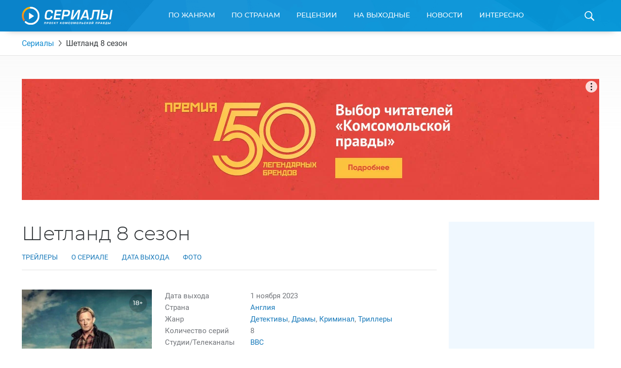

--- FILE ---
content_type: text/html; charset=UTF-8
request_url: https://www.kp.ru/putevoditel/serialy/shetland-8-sezon/
body_size: 27569
content:
    <!DOCTYPE html>
    <html xmlns="http://www.w3.org/1999/xhtml" lang="ru-RU"	>
    <head>
        <meta http-equiv="Content-Type" content="text/html; charset=UTF-8" />
        <meta name="viewport" content="width=device-width, initial-scale=1.0">
        <title>Шетланд 8 сезон 2023: дата выхода сериала, трейлер, фото, видео</title>
        <link rel="icon" type="image/png" href="https://www.kp.ru/putevoditel/serialy/wp-content/themes/serialy/assets/images/favicon-16.png" sizes="16x16">
        <link rel="icon" type="image/png" href="https://www.kp.ru/putevoditel/serialy/wp-content/themes/serialy/assets/images/favicon-32.png" sizes="32x32">
        <link rel="icon" type="image/png" href="https://www.kp.ru/putevoditel/serialy/wp-content/themes/serialy/assets/images/favicon-96.png" sizes="96x96">
        <link rel="icon" type="image/png" href="https://www.kp.ru/putevoditel/serialy/wp-content/themes/serialy/assets/images/favicon-128.png" sizes="128x128">

        <link rel="preconnect" href="//s1.stc.all.kpcdn.net/">

                        <meta property="og:type" content="article">
        <meta class="meta_url" property="og:url" content="https://www.kp.ru/putevoditel/serialy/shetland-8-sezon/">
        <meta class="meta_url" name="twitter:url" content="https://www.kp.ru/putevoditel/serialy/shetland-8-sezon/">
                <link rel="canonical" href="https://www.kp.ru/putevoditel/serialy/shetland-8-sezon/">
    <meta property="og:site_name" content="">
    <meta class="meta_title" name="mrc__share_title" content='Шетланд 8 сезон'>
    <meta class="meta_title" itemprop="name" content='Шетланд 8 сезон'>
    <meta class="meta_title" property="og:title" content='Шетланд 8 сезон'>
    <meta class="meta_title" name="twitter:title" content='Шетланд 8 сезон'>
    <meta class="meta_desc" name="mrc__share_description" content='Всё о сериале Шетланд 8 сезон. Дата выхода запланирована на 2023 год. Официальные трейлеры и видео, фотографии, актеры и актрисы. Отзывы зрителей и профессиональные рецензии. Интересные факты и рейтинг сериала.'>
    <meta class="meta_desc" property="og:description" content='Всё о сериале Шетланд 8 сезон. Дата выхода запланирована на 2023 год. Официальные трейлеры и видео, фотографии, актеры и актрисы. Отзывы зрителей и профессиональные рецензии. Интересные факты и рейтинг сериала.'>
    <meta class="meta_desc" name="description" itemprop="description" content='Всё о сериале Шетланд 8 сезон. Дата выхода запланирована на 2023 год. Официальные трейлеры и видео, фотографии, актеры и актрисы. Отзывы зрителей и профессиональные рецензии. Интересные факты и рейтинг сериала.'>
    <meta class="meta_desc" name="twitter:description" content='Всё о сериале Шетланд 8 сезон. Дата выхода запланирована на 2023 год. Официальные трейлеры и видео, фотографии, актеры и актрисы. Отзывы зрителей и профессиональные рецензии. Интересные факты и рейтинг сериала.'>
    <meta class="meta_image" itemprop="image" content="https://s5.stc.all.kpcdn.net/putevoditel/serialy/wp-content/uploads/2023/12/m_0-20.jpg">
    <meta class="meta_image" property="og:image" content="https://s5.stc.all.kpcdn.net/putevoditel/serialy/wp-content/uploads/2023/12/m_0-20.jpg">
    <link class="meta_image_href" rel="image_src" href="https://s5.stc.all.kpcdn.net/putevoditel/serialy/wp-content/uploads/2023/12/m_0-20.jpg">
    <meta class="meta_image" name="twitter:image:src" content="https://s5.stc.all.kpcdn.net/putevoditel/serialy/wp-content/uploads/2023/12/m_0-20.jpg">
    <meta property="og:image:alt" content='Шетланд 8 сезон'>
    <meta property="og:locale" content="ru_RU">
    <meta name="keywords" content="Шетланд 8 сезон, Шетланд 8 сезон дата выхода, Шетланд 8 сезон трейлер, Шетланд 8 сезон фото, Шетланд 8 сезон видео, Шетланд 8 сезон описание сериала">
    <meta name="twitter:card" content="summary_large_image">
            <script>const kpSerialCountry = "angliya";</script>        
        <script>const inModalCode = "<!--AdFox START--><!--kp_sites--><!--Площадка: Сериалы / * / *--><!--Тип баннера: Serial - 5--><!--Расположение: <вер� страницы>--><div id=\"adfox_163112551559625991\"></div><script>    window.yaContextCb.push(()=>{        Ya.adfoxCode.create({            ownerId: 232598,        containerId: \'adfox_163112551559625991\',            params: {                pp: \'g\',            ps: \'dlxd\',            p2: \'gmok\',            puid1: \'\',            puid2: \'\',            puid3: \'\',            puid4: \'\',            puid5: \'\',            puid6: \'\',            puid7: \'\',            puid9: typeof kpSerialCountry !== \'undefined\' ? kpSerialCountry : \'\'            }        })    })</scr"+"ipt>";</script>
        <!-- Google Tag Manager --><script async type="text/javascript">(function(w,d,s,l,i){w[l]=w[l]||[];w[l].push({'gtm.start':new Date().getTime(),event:'gtm.js'});var f=d.getElementsByTagName(s)[0],j=d.createElement(s),dl=l!='dataLayer'?'&l='+l:'';j.async=true;j.src='https://www.googletagmanager.com/gtm.js?id='+i+dl;f.parentNode.insertBefore(j,f);})(window,document,'script','dataLayer','GTM-N22HG4F');</script><!-- End Google Tag Manager -->

<script>window.Ya || (window.Ya = {});
window.yaContextCb = window.yaContextCb || [];
window.Ya.adfoxCode || (window.Ya.adfoxCode = {});
window.Ya.adfoxCode.hbCallbacks || (window.Ya.adfoxCode.hbCallbacks = []);</script>
<script src="https://yandex.ru/ads/system/context.js" async></script>

<script async src="https://securepubads.g.doubleclick.net/tag/js/gpt.js"></script>
<script> window.googletag = window.googletag || {cmd: []};

if (screen.width <= 767)  {

  googletag.cmd.push(function() {
googletag.defineSlot('/94805857/Serialy(dekstop)-3', [300, 600], 'div-gpt-ad-1581424755624-0').addService(googletag.pubads());
googletag.defineSlot('/94805857/Serial-10.1m', [300, 250], 'div-gpt-ad-1584437699054-0').addService(googletag.pubads());
googletag.pubads().enableSingleRequest();
    googletag.enableServices();
  });
} else {
  
  googletag.cmd.push(function() {
googletag.defineSlot('/94805857/Serialy(dekstop)-3', [300, 600], 'div-gpt-ad-1581424755624-0').addService(googletag.pubads());
//googletag.defineSlot('/94805857/Serial-10.1m', [300, 250], 'div-gpt-ad-1584437699054-0').addService(googletag.pubads());
googletag.pubads().enableSingleRequest();
    googletag.enableServices();
  });
}

</script>





<!-- BEGIN CRITEO LOADER -->
<!--script async type="text/javascript" src="https://static.criteo.net/js/ld/publishertag.js"></script>
<script>
window.Criteo = window.Criteo || {};
window.Criteo.events = window.Criteo.events || [];

function CriteoAdblock(containerid, zoneid) {
  var abp_slot = document.getElementById(containerid);
  Criteo.events.push(function() {
    Criteo.DisplayAcceptableAdIfAdblocked({
    "zoneid": zoneid,
    "containerid": containerid,
    "overrideZoneFloor": false
    });
    abp_slot.style.width = abp_slot.getAttribute("size").split("x")[0]+"px";
    abp_slot.style.height = abp_slot.getAttribute("size").split("x")[1]+"px";
    window.addEventListener("message", function (e) {
    if (e.data && e.data == "criteo-adblock-passback-"+zoneid)
     document.getElementById(containerid).style.display = "none";
    else return;
    }, false);
  });
}
</script-->
<!-- END CRITEO LOADER -->
<script>const userevs = ['scroll', 'touchstart', 'touchend', 'touchmove', 'touchcancel', 'touchenter', 'touchleave'];</script>

<script>let mainSectionHeight;</script><meta name='robots' content='max-image-preview:large' />
	<style>img:is([sizes="auto" i], [sizes^="auto," i]) { contain-intrinsic-size: 3000px 1500px }</style>
	<link rel='stylesheet' id='wp-block-library-css' href='https://www.kp.ru/putevoditel/serialy/wp-includes/css/dist/block-library/style.min.css?ver=6.8.3' type='text/css' media='all' />
<style id='classic-theme-styles-inline-css' type='text/css'>
/*! This file is auto-generated */
.wp-block-button__link{color:#fff;background-color:#32373c;border-radius:9999px;box-shadow:none;text-decoration:none;padding:calc(.667em + 2px) calc(1.333em + 2px);font-size:1.125em}.wp-block-file__button{background:#32373c;color:#fff;text-decoration:none}
</style>
<style id='kp-editor-blocks-kp-rutube-style-inline-css' type='text/css'>
.kp-embed{margin-bottom:32px;position:relative}.kp-embed iframe{bottom:0;display:block;height:0;left:0;margin:auto;max-height:100%;max-width:100%;min-height:100%;min-width:100%;position:absolute;right:0;top:0;width:0}.kp-embed__sizer-wrapper{display:block;max-width:100%;position:relative}

</style>
<style id='kp-editor-blocks-kp-vk-video-style-inline-css' type='text/css'>
.kp-embed{margin-bottom:32px;position:relative}.kp-embed iframe{bottom:0;display:block;height:0;left:0;margin:auto;max-height:100%;max-width:100%;min-height:100%;min-width:100%;position:absolute;right:0;top:0;width:0}.kp-embed__sizer-wrapper{display:block;max-width:100%;position:relative}

</style>
<style id='kp-editor-blocks-kp-ya-music-style-inline-css' type='text/css'>
.kp-audio-embed{margin-bottom:32px;position:relative}.kp-audio-embed iframe{display:block;margin:auto;width:100%}

</style>
<style id='kp-editor-blocks-kp-zvuk-style-inline-css' type='text/css'>
.kp-audio-embed{margin-bottom:32px;position:relative}.kp-audio-embed iframe{display:block;margin:auto;width:100%}

</style>
<style id='global-styles-inline-css' type='text/css'>
:root{--wp--preset--aspect-ratio--square: 1;--wp--preset--aspect-ratio--4-3: 4/3;--wp--preset--aspect-ratio--3-4: 3/4;--wp--preset--aspect-ratio--3-2: 3/2;--wp--preset--aspect-ratio--2-3: 2/3;--wp--preset--aspect-ratio--16-9: 16/9;--wp--preset--aspect-ratio--9-16: 9/16;--wp--preset--color--black: #000000;--wp--preset--color--cyan-bluish-gray: #abb8c3;--wp--preset--color--white: #ffffff;--wp--preset--color--pale-pink: #f78da7;--wp--preset--color--vivid-red: #cf2e2e;--wp--preset--color--luminous-vivid-orange: #ff6900;--wp--preset--color--luminous-vivid-amber: #fcb900;--wp--preset--color--light-green-cyan: #7bdcb5;--wp--preset--color--vivid-green-cyan: #00d084;--wp--preset--color--pale-cyan-blue: #8ed1fc;--wp--preset--color--vivid-cyan-blue: #0693e3;--wp--preset--color--vivid-purple: #9b51e0;--wp--preset--gradient--vivid-cyan-blue-to-vivid-purple: linear-gradient(135deg,rgba(6,147,227,1) 0%,rgb(155,81,224) 100%);--wp--preset--gradient--light-green-cyan-to-vivid-green-cyan: linear-gradient(135deg,rgb(122,220,180) 0%,rgb(0,208,130) 100%);--wp--preset--gradient--luminous-vivid-amber-to-luminous-vivid-orange: linear-gradient(135deg,rgba(252,185,0,1) 0%,rgba(255,105,0,1) 100%);--wp--preset--gradient--luminous-vivid-orange-to-vivid-red: linear-gradient(135deg,rgba(255,105,0,1) 0%,rgb(207,46,46) 100%);--wp--preset--gradient--very-light-gray-to-cyan-bluish-gray: linear-gradient(135deg,rgb(238,238,238) 0%,rgb(169,184,195) 100%);--wp--preset--gradient--cool-to-warm-spectrum: linear-gradient(135deg,rgb(74,234,220) 0%,rgb(151,120,209) 20%,rgb(207,42,186) 40%,rgb(238,44,130) 60%,rgb(251,105,98) 80%,rgb(254,248,76) 100%);--wp--preset--gradient--blush-light-purple: linear-gradient(135deg,rgb(255,206,236) 0%,rgb(152,150,240) 100%);--wp--preset--gradient--blush-bordeaux: linear-gradient(135deg,rgb(254,205,165) 0%,rgb(254,45,45) 50%,rgb(107,0,62) 100%);--wp--preset--gradient--luminous-dusk: linear-gradient(135deg,rgb(255,203,112) 0%,rgb(199,81,192) 50%,rgb(65,88,208) 100%);--wp--preset--gradient--pale-ocean: linear-gradient(135deg,rgb(255,245,203) 0%,rgb(182,227,212) 50%,rgb(51,167,181) 100%);--wp--preset--gradient--electric-grass: linear-gradient(135deg,rgb(202,248,128) 0%,rgb(113,206,126) 100%);--wp--preset--gradient--midnight: linear-gradient(135deg,rgb(2,3,129) 0%,rgb(40,116,252) 100%);--wp--preset--font-size--small: 13px;--wp--preset--font-size--medium: 20px;--wp--preset--font-size--large: 36px;--wp--preset--font-size--x-large: 42px;--wp--preset--spacing--20: 0.44rem;--wp--preset--spacing--30: 0.67rem;--wp--preset--spacing--40: 1rem;--wp--preset--spacing--50: 1.5rem;--wp--preset--spacing--60: 2.25rem;--wp--preset--spacing--70: 3.38rem;--wp--preset--spacing--80: 5.06rem;--wp--preset--shadow--natural: 6px 6px 9px rgba(0, 0, 0, 0.2);--wp--preset--shadow--deep: 12px 12px 50px rgba(0, 0, 0, 0.4);--wp--preset--shadow--sharp: 6px 6px 0px rgba(0, 0, 0, 0.2);--wp--preset--shadow--outlined: 6px 6px 0px -3px rgba(255, 255, 255, 1), 6px 6px rgba(0, 0, 0, 1);--wp--preset--shadow--crisp: 6px 6px 0px rgba(0, 0, 0, 1);}:where(.is-layout-flex){gap: 0.5em;}:where(.is-layout-grid){gap: 0.5em;}body .is-layout-flex{display: flex;}.is-layout-flex{flex-wrap: wrap;align-items: center;}.is-layout-flex > :is(*, div){margin: 0;}body .is-layout-grid{display: grid;}.is-layout-grid > :is(*, div){margin: 0;}:where(.wp-block-columns.is-layout-flex){gap: 2em;}:where(.wp-block-columns.is-layout-grid){gap: 2em;}:where(.wp-block-post-template.is-layout-flex){gap: 1.25em;}:where(.wp-block-post-template.is-layout-grid){gap: 1.25em;}.has-black-color{color: var(--wp--preset--color--black) !important;}.has-cyan-bluish-gray-color{color: var(--wp--preset--color--cyan-bluish-gray) !important;}.has-white-color{color: var(--wp--preset--color--white) !important;}.has-pale-pink-color{color: var(--wp--preset--color--pale-pink) !important;}.has-vivid-red-color{color: var(--wp--preset--color--vivid-red) !important;}.has-luminous-vivid-orange-color{color: var(--wp--preset--color--luminous-vivid-orange) !important;}.has-luminous-vivid-amber-color{color: var(--wp--preset--color--luminous-vivid-amber) !important;}.has-light-green-cyan-color{color: var(--wp--preset--color--light-green-cyan) !important;}.has-vivid-green-cyan-color{color: var(--wp--preset--color--vivid-green-cyan) !important;}.has-pale-cyan-blue-color{color: var(--wp--preset--color--pale-cyan-blue) !important;}.has-vivid-cyan-blue-color{color: var(--wp--preset--color--vivid-cyan-blue) !important;}.has-vivid-purple-color{color: var(--wp--preset--color--vivid-purple) !important;}.has-black-background-color{background-color: var(--wp--preset--color--black) !important;}.has-cyan-bluish-gray-background-color{background-color: var(--wp--preset--color--cyan-bluish-gray) !important;}.has-white-background-color{background-color: var(--wp--preset--color--white) !important;}.has-pale-pink-background-color{background-color: var(--wp--preset--color--pale-pink) !important;}.has-vivid-red-background-color{background-color: var(--wp--preset--color--vivid-red) !important;}.has-luminous-vivid-orange-background-color{background-color: var(--wp--preset--color--luminous-vivid-orange) !important;}.has-luminous-vivid-amber-background-color{background-color: var(--wp--preset--color--luminous-vivid-amber) !important;}.has-light-green-cyan-background-color{background-color: var(--wp--preset--color--light-green-cyan) !important;}.has-vivid-green-cyan-background-color{background-color: var(--wp--preset--color--vivid-green-cyan) !important;}.has-pale-cyan-blue-background-color{background-color: var(--wp--preset--color--pale-cyan-blue) !important;}.has-vivid-cyan-blue-background-color{background-color: var(--wp--preset--color--vivid-cyan-blue) !important;}.has-vivid-purple-background-color{background-color: var(--wp--preset--color--vivid-purple) !important;}.has-black-border-color{border-color: var(--wp--preset--color--black) !important;}.has-cyan-bluish-gray-border-color{border-color: var(--wp--preset--color--cyan-bluish-gray) !important;}.has-white-border-color{border-color: var(--wp--preset--color--white) !important;}.has-pale-pink-border-color{border-color: var(--wp--preset--color--pale-pink) !important;}.has-vivid-red-border-color{border-color: var(--wp--preset--color--vivid-red) !important;}.has-luminous-vivid-orange-border-color{border-color: var(--wp--preset--color--luminous-vivid-orange) !important;}.has-luminous-vivid-amber-border-color{border-color: var(--wp--preset--color--luminous-vivid-amber) !important;}.has-light-green-cyan-border-color{border-color: var(--wp--preset--color--light-green-cyan) !important;}.has-vivid-green-cyan-border-color{border-color: var(--wp--preset--color--vivid-green-cyan) !important;}.has-pale-cyan-blue-border-color{border-color: var(--wp--preset--color--pale-cyan-blue) !important;}.has-vivid-cyan-blue-border-color{border-color: var(--wp--preset--color--vivid-cyan-blue) !important;}.has-vivid-purple-border-color{border-color: var(--wp--preset--color--vivid-purple) !important;}.has-vivid-cyan-blue-to-vivid-purple-gradient-background{background: var(--wp--preset--gradient--vivid-cyan-blue-to-vivid-purple) !important;}.has-light-green-cyan-to-vivid-green-cyan-gradient-background{background: var(--wp--preset--gradient--light-green-cyan-to-vivid-green-cyan) !important;}.has-luminous-vivid-amber-to-luminous-vivid-orange-gradient-background{background: var(--wp--preset--gradient--luminous-vivid-amber-to-luminous-vivid-orange) !important;}.has-luminous-vivid-orange-to-vivid-red-gradient-background{background: var(--wp--preset--gradient--luminous-vivid-orange-to-vivid-red) !important;}.has-very-light-gray-to-cyan-bluish-gray-gradient-background{background: var(--wp--preset--gradient--very-light-gray-to-cyan-bluish-gray) !important;}.has-cool-to-warm-spectrum-gradient-background{background: var(--wp--preset--gradient--cool-to-warm-spectrum) !important;}.has-blush-light-purple-gradient-background{background: var(--wp--preset--gradient--blush-light-purple) !important;}.has-blush-bordeaux-gradient-background{background: var(--wp--preset--gradient--blush-bordeaux) !important;}.has-luminous-dusk-gradient-background{background: var(--wp--preset--gradient--luminous-dusk) !important;}.has-pale-ocean-gradient-background{background: var(--wp--preset--gradient--pale-ocean) !important;}.has-electric-grass-gradient-background{background: var(--wp--preset--gradient--electric-grass) !important;}.has-midnight-gradient-background{background: var(--wp--preset--gradient--midnight) !important;}.has-small-font-size{font-size: var(--wp--preset--font-size--small) !important;}.has-medium-font-size{font-size: var(--wp--preset--font-size--medium) !important;}.has-large-font-size{font-size: var(--wp--preset--font-size--large) !important;}.has-x-large-font-size{font-size: var(--wp--preset--font-size--x-large) !important;}
:where(.wp-block-post-template.is-layout-flex){gap: 1.25em;}:where(.wp-block-post-template.is-layout-grid){gap: 1.25em;}
:where(.wp-block-columns.is-layout-flex){gap: 2em;}:where(.wp-block-columns.is-layout-grid){gap: 2em;}
:root :where(.wp-block-pullquote){font-size: 1.5em;line-height: 1.6;}
</style>
<link data-minify="1" rel='stylesheet' id='ep_general_styles-css' href='https://www.kp.ru/putevoditel/serialy/wp-content/cache/min/1/putevoditel/serialy/wp-content/plugins/elasticpress/dist/css/general-styles.css?ver=1764140451' type='text/css' media='all' />
<link data-minify="1" rel='stylesheet' id='serialy-style-css' href='https://www.kp.ru/putevoditel/serialy/wp-content/cache/min/1/putevoditel/serialy/wp-content/themes/serialy/assets/css/general.css?ver=1759786144' type='text/css' media='all' />
<script type="text/javascript" src="https://www.kp.ru/putevoditel/serialy/wp-includes/js/jquery/jquery.min.js?ver=3.7.1" id="jquery-core-js" defer></script>


<script type="text/javascript" src="//cdn.viqeo.tv/js/vq_starter.js" id="vq-starter-js" defer></script>

<link rel='preload' href='https://s8.stc.all.kpcdn.net/putevoditel/serialy/wp-content/uploads/2023/12/m_shet-467x697.jpg' as='image'  crossorigin><!-- Нет версии AMPHTML для этого URL. --><link rel="icon" href="https://s14.stc.all.kpcdn.net/putevoditel/serialy/wp-content/uploads/2021/07/favicon.png" sizes="32x32" />
<link rel="icon" href="https://s12.stc.all.kpcdn.net/putevoditel/serialy/wp-content/uploads/2021/07/favicon.png" sizes="192x192" />
<link rel="apple-touch-icon" href="https://s8.stc.all.kpcdn.net/putevoditel/serialy/wp-content/uploads/2021/07/favicon.png" />
<meta name="msapplication-TileImage" content="https://s7.stc.all.kpcdn.net/putevoditel/serialy/wp-content/uploads/2021/07/favicon.png" />
<noscript><style id="rocket-lazyload-nojs-css">.rll-youtube-player, [data-lazy-src]{display:none !important;}</style></noscript>    </head>
        <body  >
    <!--AdFox START-->
<!--kp_sites-->
<!--Площадка: kp.ru - Сериалы / * / *-->
<!--Тип баннера: Serial (mobile, tablet) - fullscreen-->
<!--Расположение: верх страницы-->
<div id="adfox_169175090791595063"></div>
<script>
    window.yaContextCb.push(()=>{
        Ya.adfoxCode.createAdaptive({
            ownerId: 232598,
            containerId: 'adfox_169175090791595063',
            params: {
                pp: 'g',
                ps: 'dlxd',
                p2: 'imtg',
                puid1: '',
                puid2: '',
                puid3: '',
                puid4: '',
                puid5: '',
                puid6: '',
                puid7: '',
            puid9: typeof kpSerialCountry !== 'undefined' ? kpSerialCountry : ''
            }
        }, ['tablet', 'phone'], {
            tabletWidth: 1023,
            phoneWidth: 767,
            isAutoReloads: false
        })
    });
</script>        <div class="page-wrapper">
        <header class="page-header">
        <div class="grid-container">
            <div class="page-header_inner">
                <a class="page-header_logo-wrapper" href="https://www.kp.ru/putevoditel/serialy/">
                    <img class="page-header_logo" src="data:image/svg+xml,%3Csvg%20xmlns='http://www.w3.org/2000/svg'%20viewBox='0%200%20187%2037'%3E%3C/svg%3E" alt="Сериалы. Проект Комсомольской Правды" height="37" width="187" data-lazy-src="https://www.kp.ru/putevoditel/serialy/wp-content/themes/serialy/assets/images/logo.svg"><noscript><img class="page-header_logo" src="https://www.kp.ru/putevoditel/serialy/wp-content/themes/serialy/assets/images/logo.svg" alt="Сериалы. Проект Комсомольской Правды" height="37" width="187"></noscript>
                </a>
                <div id="menu-main-wrapper" class="menu-main show-for-medium">
                    <nav class="menu-main_menu-container"><ul id="menu-main_menu" class="menu"><li id="menu-item-8789" class="menu-item menu-item-type-custom menu-item-object-custom menu-item-has-children menu-item-8789"><a href="https://www.kp.ru/putevoditel/serialy/katalog/">По жанрам</a>
<div class='sub-menu_wrapper'><ul class='sub-menu grid-container'>
	<li id="menu-item-5858" class="menu-item menu-item-type-taxonomy menu-item-object-genre menu-item-5858"><a href="https://www.kp.ru/putevoditel/serialy/komedii/">Комедии</a></li>
	<li id="menu-item-5618" class="menu-item menu-item-type-taxonomy menu-item-object-genre menu-item-5618"><a href="https://www.kp.ru/putevoditel/serialy/dramy/">Драмы</a></li>
	<li id="menu-item-5862" class="menu-item menu-item-type-taxonomy menu-item-object-genre menu-item-5862"><a href="https://www.kp.ru/putevoditel/serialy/uzhasy/">Ужасы</a></li>
	<li id="menu-item-5861" class="menu-item menu-item-type-taxonomy menu-item-object-genre menu-item-5861"><a href="https://www.kp.ru/putevoditel/serialy/boeviki/">Боевики</a></li>
	<li id="menu-item-5859" class="menu-item menu-item-type-taxonomy menu-item-object-genre menu-item-5859"><a href="https://www.kp.ru/putevoditel/serialy/trillery/">Триллеры</a></li>
	<li id="menu-item-5860" class="menu-item menu-item-type-taxonomy menu-item-object-genre menu-item-5860"><a href="https://www.kp.ru/putevoditel/serialy/fehntezi/">Фэнтези</a></li>
	<li id="menu-item-8083" class="menu-item menu-item-type-taxonomy menu-item-object-genre menu-item-8083"><a href="https://www.kp.ru/putevoditel/serialy/detektivi/">Детективы</a></li>
	<li id="menu-item-8084" class="menu-item menu-item-type-taxonomy menu-item-object-genre menu-item-8084"><a href="https://www.kp.ru/putevoditel/serialy/kriminal/">Криминал</a></li>
	<li id="menu-item-8085" class="menu-item menu-item-type-taxonomy menu-item-object-genre menu-item-8085"><a href="https://www.kp.ru/putevoditel/serialy/fantastika/">Фантастика</a></li>
	<li id="menu-item-8086" class="menu-item menu-item-type-taxonomy menu-item-object-genre menu-item-8086"><a href="https://www.kp.ru/putevoditel/serialy/melodramy/">Мелодрамы</a></li>
</ul></div>
</li>
<li id="menu-item-8805" class="menu-item menu-item-type-custom menu-item-object-custom menu-item-has-children menu-item-8805"><a href="https://www.kp.ru/putevoditel/serialy/usa/">По странам</a>
<div class='sub-menu_wrapper'><ul class='sub-menu grid-container'>
	<li id="menu-item-8807" class="menu-item menu-item-type-custom menu-item-object-custom menu-item-8807"><a href="https://www.kp.ru/putevoditel/serialy/usa/">США</a></li>
	<li id="menu-item-8809" class="menu-item menu-item-type-custom menu-item-object-custom menu-item-8809"><a href="https://www.kp.ru/putevoditel/serialy/russia/">Россия</a></li>
	<li id="menu-item-8812" class="menu-item menu-item-type-custom menu-item-object-custom menu-item-8812"><a href="https://www.kp.ru/putevoditel/serialy/angliya/">Англия</a></li>
	<li id="menu-item-8813" class="menu-item menu-item-type-custom menu-item-object-custom menu-item-8813"><a href="https://www.kp.ru/putevoditel/serialy/italy/">Италия</a></li>
	<li id="menu-item-8816" class="menu-item menu-item-type-custom menu-item-object-custom menu-item-8816"><a href="https://www.kp.ru/putevoditel/serialy/turtsiya/">Турция</a></li>
	<li id="menu-item-8817" class="menu-item menu-item-type-custom menu-item-object-custom menu-item-8817"><a href="https://www.kp.ru/putevoditel/serialy/ukraina/">Украина</a></li>
	<li id="menu-item-8819" class="menu-item menu-item-type-custom menu-item-object-custom menu-item-8819"><a href="https://www.kp.ru/putevoditel/serialy/kanada/">Канада</a></li>
	<li id="menu-item-8821" class="menu-item menu-item-type-custom menu-item-object-custom menu-item-8821"><a href="https://www.kp.ru/putevoditel/serialy/yaponiya/">Япония</a></li>
	<li id="menu-item-8826" class="menu-item menu-item-type-custom menu-item-object-custom menu-item-8826"><a href="https://www.kp.ru/putevoditel/serialy/spain/">Испания</a></li>
	<li id="menu-item-8827" class="menu-item menu-item-type-custom menu-item-object-custom menu-item-8827"><a href="https://www.kp.ru/putevoditel/serialy/frantsiya/">Франция</a></li>
	<li id="menu-item-8829" class="menu-item menu-item-type-custom menu-item-object-custom menu-item-8829"><a href="https://www.kp.ru/putevoditel/serialy/germany/">Германия</a></li>
</ul></div>
</li>
<li id="menu-item-8797" class="menu-item menu-item-type-custom menu-item-object-custom menu-item-8797"><a href="https://www.kp.ru/putevoditel/serialy/retsenzii/">Рецензии</a></li>
<li id="menu-item-8793" class="menu-item menu-item-type-custom menu-item-object-custom menu-item-8793"><a href="https://www.kp.ru/putevoditel/serialy/vihodnie/">На выходные</a></li>
<li id="menu-item-8795" class="menu-item menu-item-type-custom menu-item-object-custom menu-item-8795"><a href="https://www.kp.ru/putevoditel/serialy/novosti/">Новости</a></li>
<li id="menu-item-8833" class="menu-item menu-item-type-custom menu-item-object-custom menu-item-has-children menu-item-8833"><a href="https://www.kp.ru/putevoditel/serialy/interesno/">Интересно</a>
<div class='sub-menu_wrapper'><ul class='sub-menu grid-container'>
	<li id="menu-item-47147" class="menu-item menu-item-type-custom menu-item-object-custom menu-item-47147"><a href="https://www.kp.ru/putevoditel/serialy/novosti-turetskikh-serialov/">Новости турецких сериалов</a></li>
	<li id="menu-item-151885" class="menu-item menu-item-type-custom menu-item-object-custom menu-item-151885"><a href="https://www.kp.ru/putevoditel/serialy/novosti-aziatskikh-serialov/">Азиатские сериалы</a></li>
	<li id="menu-item-47154" class="menu-item menu-item-type-custom menu-item-object-custom menu-item-47154"><a href="https://www.kp.ru/putevoditel/serialy/intervyu-so-zvezdami-serialov/">Интервью</a></li>
	<li id="menu-item-65719" class="menu-item menu-item-type-custom menu-item-object-custom menu-item-65719"><a href="https://www.kp.ru/putevoditel/serialy/svetskie-novosti/">Светские новости</a></li>
	<li id="menu-item-78095" class="menu-item menu-item-type-custom menu-item-object-custom menu-item-78095"><a href="https://www.kp.ru/putevoditel/serialy/testy-po-serialam/">Тесты</a></li>
	<li id="menu-item-86142" class="menu-item menu-item-type-custom menu-item-object-custom menu-item-86142"><a href="https://www.kp.ru/putevoditel/serialy/spojlery-iz-serialov/">Спойлеры из сериалов</a></li>
</ul></div>
</li>

                                                <li class="menu-main_duplicator-wrapper hidden">
                                                <div id="menu-main-duplicator-trigger" class="menu-main_duplicator-trigger">еще</div>
                                                <div id="menu-main-duplicator" class="menu-main_duplicator">
                                                    <div id="menu-main-duplicator-list" class="menu-main_duplicator-list grid-container"></div>
                                                </div>
                                                </li>
                                              </ul></nav>                </div>
                <span id="header-search-trigger" class="page-header_search-icon-wrapper"></span>
                <div id="header-search-form" class="page-header_search-form">
                    <div class="grid-container">
                        <form action="https://www.kp.ru/putevoditel/serialy/" method="get">
                            <div class="page-header_search-form-inner">
                                <input type="text" class="page-header_search-query" name="s" id="search-query" placeholder="Введите название сериала">
                                <input type="submit" class="page-header_search-button" value="Найти">
                            </div>
                        </form>
                    </div>
                </div>
                
            </div>
        </div>
    </header>
    <div class="mobile-menu hide-for-medium show-for-tiny-down">
        <div class="mobile-menu_opener">
            <div class="mobile-menu_home-item">
                <strong class="mobile-menu_home">Главная</strong>
                <small class="mobile-menu_small">(выберите раздел)</small>
                <span class="mobile-menu_arrow"></span>
            </div>
        </div>
        <nav class="mobile-menu_menu-container"><ul id="main-mobile-menu" class="mobile-menu"><li class="mobile-menu_item mobile-menu_item-type-custom mobile-menu_item-object-custom mobile-menu_item-has-children menu-item-8789"><a href="https://www.kp.ru/putevoditel/serialy/katalog/">По жанрам</a>
<span class='mobile-menu_sub-menu-trigger sub-menu-trigger'></span><ul class='mobile-menu_sub-menu'>
	<li class="mobile-menu_item mobile-menu_item-type-taxonomy mobile-menu_item-object-genre menu-item-5858"><a href="https://www.kp.ru/putevoditel/serialy/komedii/">Комедии</a></li>
	<li class="mobile-menu_item mobile-menu_item-type-taxonomy mobile-menu_item-object-genre menu-item-5618"><a href="https://www.kp.ru/putevoditel/serialy/dramy/">Драмы</a></li>
	<li class="mobile-menu_item mobile-menu_item-type-taxonomy mobile-menu_item-object-genre menu-item-5862"><a href="https://www.kp.ru/putevoditel/serialy/uzhasy/">Ужасы</a></li>
	<li class="mobile-menu_item mobile-menu_item-type-taxonomy mobile-menu_item-object-genre menu-item-5861"><a href="https://www.kp.ru/putevoditel/serialy/boeviki/">Боевики</a></li>
	<li class="mobile-menu_item mobile-menu_item-type-taxonomy mobile-menu_item-object-genre menu-item-5859"><a href="https://www.kp.ru/putevoditel/serialy/trillery/">Триллеры</a></li>
	<li class="mobile-menu_item mobile-menu_item-type-taxonomy mobile-menu_item-object-genre menu-item-5860"><a href="https://www.kp.ru/putevoditel/serialy/fehntezi/">Фэнтези</a></li>
	<li class="mobile-menu_item mobile-menu_item-type-taxonomy mobile-menu_item-object-genre menu-item-8083"><a href="https://www.kp.ru/putevoditel/serialy/detektivi/">Детективы</a></li>
	<li class="mobile-menu_item mobile-menu_item-type-taxonomy mobile-menu_item-object-genre menu-item-8084"><a href="https://www.kp.ru/putevoditel/serialy/kriminal/">Криминал</a></li>
	<li class="mobile-menu_item mobile-menu_item-type-taxonomy mobile-menu_item-object-genre menu-item-8085"><a href="https://www.kp.ru/putevoditel/serialy/fantastika/">Фантастика</a></li>
	<li class="mobile-menu_item mobile-menu_item-type-taxonomy mobile-menu_item-object-genre menu-item-8086"><a href="https://www.kp.ru/putevoditel/serialy/melodramy/">Мелодрамы</a></li>
</ul>
</li>
<li class="mobile-menu_item mobile-menu_item-type-custom mobile-menu_item-object-custom mobile-menu_item-has-children menu-item-8805"><a href="https://www.kp.ru/putevoditel/serialy/usa/">По странам</a>
<span class='mobile-menu_sub-menu-trigger sub-menu-trigger'></span><ul class='mobile-menu_sub-menu'>
	<li class="mobile-menu_item mobile-menu_item-type-custom mobile-menu_item-object-custom menu-item-8807"><a href="https://www.kp.ru/putevoditel/serialy/usa/">США</a></li>
	<li class="mobile-menu_item mobile-menu_item-type-custom mobile-menu_item-object-custom menu-item-8809"><a href="https://www.kp.ru/putevoditel/serialy/russia/">Россия</a></li>
	<li class="mobile-menu_item mobile-menu_item-type-custom mobile-menu_item-object-custom menu-item-8812"><a href="https://www.kp.ru/putevoditel/serialy/angliya/">Англия</a></li>
	<li class="mobile-menu_item mobile-menu_item-type-custom mobile-menu_item-object-custom menu-item-8813"><a href="https://www.kp.ru/putevoditel/serialy/italy/">Италия</a></li>
	<li class="mobile-menu_item mobile-menu_item-type-custom mobile-menu_item-object-custom menu-item-8816"><a href="https://www.kp.ru/putevoditel/serialy/turtsiya/">Турция</a></li>
	<li class="mobile-menu_item mobile-menu_item-type-custom mobile-menu_item-object-custom menu-item-8817"><a href="https://www.kp.ru/putevoditel/serialy/ukraina/">Украина</a></li>
	<li class="mobile-menu_item mobile-menu_item-type-custom mobile-menu_item-object-custom menu-item-8819"><a href="https://www.kp.ru/putevoditel/serialy/kanada/">Канада</a></li>
	<li class="mobile-menu_item mobile-menu_item-type-custom mobile-menu_item-object-custom menu-item-8821"><a href="https://www.kp.ru/putevoditel/serialy/yaponiya/">Япония</a></li>
	<li class="mobile-menu_item mobile-menu_item-type-custom mobile-menu_item-object-custom menu-item-8826"><a href="https://www.kp.ru/putevoditel/serialy/spain/">Испания</a></li>
	<li class="mobile-menu_item mobile-menu_item-type-custom mobile-menu_item-object-custom menu-item-8827"><a href="https://www.kp.ru/putevoditel/serialy/frantsiya/">Франция</a></li>
	<li class="mobile-menu_item mobile-menu_item-type-custom mobile-menu_item-object-custom menu-item-8829"><a href="https://www.kp.ru/putevoditel/serialy/germany/">Германия</a></li>
</ul>
</li>
<li class="mobile-menu_item mobile-menu_item-type-custom mobile-menu_item-object-custom menu-item-8797"><a href="https://www.kp.ru/putevoditel/serialy/retsenzii/">Рецензии</a></li>
<li class="mobile-menu_item mobile-menu_item-type-custom mobile-menu_item-object-custom menu-item-8793"><a href="https://www.kp.ru/putevoditel/serialy/vihodnie/">На выходные</a></li>
<li class="mobile-menu_item mobile-menu_item-type-custom mobile-menu_item-object-custom menu-item-8795"><a href="https://www.kp.ru/putevoditel/serialy/novosti/">Новости</a></li>
<li class="mobile-menu_item mobile-menu_item-type-custom mobile-menu_item-object-custom mobile-menu_item-has-children menu-item-8833"><a href="https://www.kp.ru/putevoditel/serialy/interesno/">Интересно</a>
<span class='mobile-menu_sub-menu-trigger sub-menu-trigger'></span><ul class='mobile-menu_sub-menu'>
	<li class="mobile-menu_item mobile-menu_item-type-custom mobile-menu_item-object-custom menu-item-47147"><a href="https://www.kp.ru/putevoditel/serialy/novosti-turetskikh-serialov/">Новости турецких сериалов</a></li>
	<li class="mobile-menu_item mobile-menu_item-type-custom mobile-menu_item-object-custom menu-item-151885"><a href="https://www.kp.ru/putevoditel/serialy/novosti-aziatskikh-serialov/">Азиатские сериалы</a></li>
	<li class="mobile-menu_item mobile-menu_item-type-custom mobile-menu_item-object-custom menu-item-47154"><a href="https://www.kp.ru/putevoditel/serialy/intervyu-so-zvezdami-serialov/">Интервью</a></li>
	<li class="mobile-menu_item mobile-menu_item-type-custom mobile-menu_item-object-custom menu-item-65719"><a href="https://www.kp.ru/putevoditel/serialy/svetskie-novosti/">Светские новости</a></li>
	<li class="mobile-menu_item mobile-menu_item-type-custom mobile-menu_item-object-custom menu-item-78095"><a href="https://www.kp.ru/putevoditel/serialy/testy-po-serialam/">Тесты</a></li>
	<li class="mobile-menu_item mobile-menu_item-type-custom mobile-menu_item-object-custom menu-item-86142"><a href="https://www.kp.ru/putevoditel/serialy/spojlery-iz-serialov/">Спойлеры из сериалов</a></li>
</ul>
</li>
</ul></nav>    </div>
    
        <div class="bread-crumbs_wrapper">
        <div class="grid-container">
            <ul class="bread-crumbs">
                <li class="bread-crumbs_item"><a href="https://www.kp.ru/putevoditel/serialy/">Сериалы</a></li>
                <li class="bread-crumbs_item">Шетланд 8 сезон</li>
            </ul>
        </div>
    </div>
        <script type="application/ld+json">{"@context": "http://schema.org", "@type": "BreadcrumbList", "itemListElement": [ {"@type": "ListItem", "position": 1, "item": { "@id": "https://www.kp.ru/putevoditel/serialy/", "name": "Сериалы" } }]}</script>
        <div class="page-inner">
        <div class="grid-container">
                        <div class="grid-x grid-margin-x grid-padding-y">
                                    <div class="cell show-for-tiny">
                        <div style="width: 100%;">
                            <div class="ad_block ad_header ad_desktop">
                                <!-- BEGIN 1494532 - Adblock - KP Serial - RU - CDB - SA - 970x250 (desktop) - 970x250 - 1 -->
<!--<div id="crt-1494532" size="970x250" style="margin: 0 auto; text-align: center;">
<script type="text/javascript">CriteoAdblock("crt-1494532", 1494532);</script>
</div>-->
<!-- END CRITEO TAG -->

<!--Тип баннера: Serial - 1-->
<div id="adfox_164848158496217868"></div>
<!--Тип баннера: Serial - 1 Tablet-->
<div id="adfox_16484815276667129"></div>
<script>
if (document.documentElement.clientWidth > 1023) {
    window.yaContextCb.push(()=>{
        Ya.adfoxCode.createAdaptive({
            ownerId: 232598,
            containerId: 'adfox_164848158496217868',
            onLoad: function(data){
                if ((typeof data != 'undefined') && (data.bundleName === "banner.background")) {
                    document.body.style.top = '0px'
                    document.body.style.transition = 'top 1.5s ease'
                    var content = document.querySelector(".page-wrapper")
                    content.style.position = 'relative'
                    content.style.zIndex = '1000'
                    content.style.background = '#FAFAFB'
                    document.querySelector(".ad-slot__header-desktop").style.height = '0px'
                }
            },
            params: {
                pp: 'g',
                ps: 'dlxd',
                p2: 'gmnx',
                puid1: '',
                puid2: '',
                puid3: '',
                puid4: '',
                puid5: '',
                puid6: '',
                puid7: '',
            puid9: typeof kpSerialCountry !== 'undefined' ? kpSerialCountry : ''
            }
        }, ['desktop'], {
            tabletWidth: 1023,
            phoneWidth: 639,
            isAutoReloads: false
        })
    })
} if (document.documentElement.clientWidth > 479 && document.documentElement.clientWidth < 1024)
 {
    window.yaContextCb.push(()=>{
        Ya.adfoxCode.createAdaptive({
            ownerId: 232598,
            containerId: 'adfox_16484815276667129',
            params: {
                pp: 'i',
                ps: 'dlxd',
                p2: 'gmnx',
                puid1: '',
                puid2: '',
                puid3: '',
                puid4: '',
                puid5: '',
                puid6: '',
                puid7: '',
            puid9: typeof kpSerialCountry !== 'undefined' ? kpSerialCountry : ''
            }
        }, ['tablet'], {
            tabletWidth: 1023,
            phoneWidth: 479,
            isAutoReloads: false
        })
    })
;
}
</script>                            </div>
                        </div>
                    </div>
                                            </div>
                        <div class="grid-x grid-margin-x grid-padding-y">
                <section id="main-section" class="auto cell main_section" style="max-width:855px">
                    <div class="serial-header">
                        <h1 class="serial-header_title">Шетланд 8 сезон</h1>
                                                    <div style="width: 100%;" class="show-for-small-only">
                                <div class="ad_block ad_header ad_mobile">
                                    <!--Тип баннера: Serial - 1 Mobile-->
<div><div id="adfox_164848110649646751"></div></div>
<script>if (document.documentElement.clientWidth < 480) {
    window.yaContextCb.push(()=>{
        Ya.adfoxCode.createAdaptive({
            ownerId: 232598,
            containerId: 'adfox_164848110649646751',
            params: {
                pp: 'h',
                ps: 'dlxd',
                p2: 'gmnx',
                puid1: '',
                puid2: '',
                puid3: '',
                puid4: '',
                puid5: '',
                puid6: '',
                puid7: '',
            puid9: typeof kpSerialCountry !== 'undefined' ? kpSerialCountry : ''
            }
        }, ['phone'], {
            tabletWidth: 1023,
            phoneWidth: 479,
            isAutoReloads: false
        })
    });}</script>                                </div>
                            </div>
                                                <ul class="serial-header_menu">
                                                            <li class="serial-header_menu-item"><a class="serial-header_menu-item-link" href="#videos">Трейлеры</a></li>
                                                                <li class="serial-header_menu-item"><a class="serial-header_menu-item-link" href="#about">О сериале</a></li>
                                                                <li class="serial-header_menu-item"><a class="serial-header_menu-item-link" href="#episodes">Дата выхода</a></li>
                                                                <li class="serial-header_menu-item"><a class="serial-header_menu-item-link" href="#photos">Фото</a></li>
                                                        </ul>
                    </div>
                    <div class="serial-summary">
                        <div class="grid-x grid-margin-x">
                            <div class="large-4 medium-4 tiny-4 small-12 cell">
                                <div class="serial-summary_poster">
                                    <img src="data:image/svg+xml,%3Csvg%20xmlns='http://www.w3.org/2000/svg'%20viewBox='0%200%20467%20697'%3E%3C/svg%3E" height="697" width="467"class="serial-summary_poster-image" data-lazy-srcset="https://s8.stc.all.kpcdn.net/putevoditel/serialy/wp-content/uploads/2023/12/m_shet-467x697.jpg 1x, https://s8.stc.all.kpcdn.net/putevoditel/serialy/wp-content/uploads/2023/12/m_shet-467x697.jpg 2x" alt="Шетланд 8 сезон" data-lazy-src="https://s8.stc.all.kpcdn.net/putevoditel/serialy/wp-content/uploads/2023/12/m_shet-467x697.jpg"><noscript><img src="https://s8.stc.all.kpcdn.net/putevoditel/serialy/wp-content/uploads/2023/12/m_shet-467x697.jpg" height="697" width="467"class="serial-summary_poster-image" srcset="https://s8.stc.all.kpcdn.net/putevoditel/serialy/wp-content/uploads/2023/12/m_shet-467x697.jpg 1x, https://s8.stc.all.kpcdn.net/putevoditel/serialy/wp-content/uploads/2023/12/m_shet-467x697.jpg 2x" alt="Шетланд 8 сезон"></noscript>
                                    <div class="serial-summary_poster-age-rating">18+</div>                                </div>
                            </div>
                            <div class="large-8 medium-8 tiny-8 small-12 cell">
                                    <table class="serial-summary_table">
        <tr class="serial-summary_table-row">
            <td class="serial-summary_table-cell-left">Дата выхода</td>
            <td class="serial-summary_table-cell-right">1 ноября 2023</td>
        </tr>
        <tr class="serial-summary_table-row">
            <td class="serial-summary_table-cell-left">Страна</td>
            <td class="serial-summary_table-cell-right"><a href="https://www.kp.ru/putevoditel/serialy/angliya/">Англия</a></td>
        </tr>
        <tr class="serial-summary_table-row">
            <td class="serial-summary_table-cell-left">Жанр</td>
            <td class="serial-summary_table-cell-right"><a href="https://www.kp.ru/putevoditel/serialy/detektivi/">Детективы</a>, <a href="https://www.kp.ru/putevoditel/serialy/dramy/">Драмы</a>, <a href="https://www.kp.ru/putevoditel/serialy/kriminal/">Криминал</a>, <a href="https://www.kp.ru/putevoditel/serialy/trillery/">Триллеры</a></td>
        </tr>
                    <tr class="serial-summary_table-row">
                <td class="serial-summary_table-cell-left">Количество серий</td>
                <td class="serial-summary_table-cell-right">8</td>
            </tr>
                            <tr class="serial-summary_table-row">
            <td class="serial-summary_table-cell-left">Студии/Телеканалы</td>
            <td class="serial-summary_table-cell-right"><a href="https://www.kp.ru/putevoditel/serialy/bbc/">BBC</a></td>
        </tr>
                    <tr class="serial-summary_table-row ">
                <td class="serial-summary_table-cell-left">Режиссёр</td>
                <td class="serial-summary_table-cell-right">
                    <a href="https://www.kp.ru/putevoditel/serialy/zvezdy/anderson-gordon/">Андерсон Гордон</a>                </td>
            </tr>
                        <tr class="serial-summary_table-row ">
                <td class="serial-summary_table-cell-left">Сценарий</td>
                <td class="serial-summary_table-cell-right">
                    <a href="https://www.kp.ru/putevoditel/serialy/zvezdy/devidson-richard/">Дэвидсон Ричард</a>                </td>
            </tr>
                        <tr class="serial-summary_table-row table-spacer">
                <td class="serial-summary_table-cell-left">Актёры</td>
                <td class="serial-summary_table-cell-right">
                    <a href="https://www.kp.ru/putevoditel/serialy/zvezdy/o-donnell-elison/">О’Доннелл Элисон</a>, <a href="https://www.kp.ru/putevoditel/serialy/zvezdy/robertson-stiven/">Робертсон Стивен</a>, <a href="https://www.kp.ru/putevoditel/serialy/zvezdy/dzhensen-eshli/">Дженсен Эшли</a>                </td>
            </tr>
                                <tr class="serial-summary_table-row">
                <td class="serial-summary_table-cell-left">Рейтинг КП</td>
                <td class="serial-summary_table-cell-right">8.00</td>
            </tr>
            
                    <tr class="serial-summary_table-row">
                <td class="serial-summary_table-cell-left">Рейтинг Кинопоиска</td>
                <td class="serial-summary_table-cell-right">7.89</td>
            </tr>
            
                    <tr class="serial-summary_table-row">
                <td class="serial-summary_table-cell-left">Рейтинг IMDB</td>
                <td class="serial-summary_table-cell-right">8.30</td>
            </tr>
                </table>
                                    <div class="show-for-large">    <div class="sharing_wrapper small">

        <a class="sharing_item sharing_vk small" href="javascript:;" data-title="Шетланд 8 сезон" data-image="https://s5.stc.all.kpcdn.net/putevoditel/serialy/wp-content/uploads/2023/12/m_0-20.jpg" data-descr="Шетланд (Shetland) 8 сезон. Дата выхода запланирована на 2023 год. Официальные трейлеры и видео, фотографии, актеры и актрисы. Отзывы зрителей и профессиональные рецензии. Интересные факты и рейтинг сериала" data-url="https://www.kp.ru/putevoditel/serialy/shetland-8-sezon/">
            <svg class="sharing_icon" xmlns="http://www.w3.org/2000/svg" width="20" height="11.99" viewBox="0 0 20 11.99"><path d="M10.68 11.984c.666 0 .666-.959.666-1.332a1.432 1.432 0 011.326-1.331c.666 0 1.808 1.142 2.663 2 .666.666.666.666 1.332.666h2a1.348 1.348 0 001.332-1.332c0-.416-.456-1.122-2-2.663-1.332-1.332-2.015-.644 0-3.329 1.227-1.635 2.12-3.116 1.967-3.544C19.82.711 16.407.061 16.002.668a24.889 24.889 0 00-2 3.329c-.666 1.332-.732 2-1.332 2s-.666-1.292-.666-2c0-2.2.319-3.758-.666-3.995h-2a3.869 3.869 0 00-2 .666s-.826.644-.666.666c.2.027 1.332-.276 1.332.666v1.329s.006 2.663-.666 2.663-2-2.663-3.329-4.66C3.486.548 3.343.666 2.677.666c-.714 0-1.331.028-2 .028s-.751.424-.666.638c1.332 3.329 2.288 5.419 4.818 8.053 2.32 2.416 3.87 2.545 5.168 2.6.35.015.017-.001.683-.001z" fill="#fff" fill-rule="evenodd"/></svg>
            <span class="sharing_name">В контакте</span>
        </a>
                <a class="sharing_item sharing_tg small" href="javascript:;" data-title="Шетланд 8 сезон" data-image="https://s5.stc.all.kpcdn.net/putevoditel/serialy/wp-content/uploads/2023/12/m_0-20.jpg" data-descr="Шетланд (Shetland) 8 сезон. Дата выхода запланирована на 2023 год. Официальные трейлеры и видео, фотографии, актеры и актрисы. Отзывы зрителей и профессиональные рецензии. Интересные факты и рейтинг сериала" data-url="https://www.kp.ru/putevoditel/serialy/shetland-8-sezon/">
            <svg  class="sharing_icon" xmlns="http://www.w3.org/2000/svg" width="15.5" height="13" viewBox="0 0 15.5 13"><path data-name="Контур 243" d="M8.26 10.19 6.49 11.9a.92.92 0 0 1-.73.3.37.37 0 0 1-.37-.29L4.04 7.76a.32.32 0 0 0-.24-.24Q2.22 7.04.65 6.54a1.8 1.8 0 0 1-.47-.22.33.33 0 0 1-.05-.55 2.13 2.13 0 0 1 .61-.39l3.88-1.5 9.84-3.8a.7.7 0 0 1 1.03.77 11.62 11.62 0 0 1-.24 1.29l-2.14 10.08c-.17.8-.73 1.01-1.39.53l-3.3-2.44-.16-.12zM5.79 11.2l.03-.01a.77.77 0 0 0 .02-.1c.07-.76.15-1.52.2-2.28a.56.56 0 0 1 .2-.4l3.04-2.74 3.35-3.03a.94.94 0 0 0 .15-.25.95.95 0 0 0-.32-.03 1.36 1.36 0 0 0-.37.18L4.7 7.21a.22.22 0 0 0-.1.32L5.1 9.1z" fill="#fff" fill-rule="evenodd"/></svg></svg>
            <span class="sharing_name">Telegram</span>
        </a>
        <a class="sharing_item sharing_ok small" href="javascript:;" data-title="Шетланд 8 сезон" data-image="https://s5.stc.all.kpcdn.net/putevoditel/serialy/wp-content/uploads/2023/12/m_0-20.jpg" data-descr="Шетланд (Shetland) 8 сезон. Дата выхода запланирована на 2023 год. Официальные трейлеры и видео, фотографии, актеры и актрисы. Отзывы зрителей и профессиональные рецензии. Интересные факты и рейтинг сериала" data-url="https://www.kp.ru/putevoditel/serialy/shetland-8-sezon/">
            <svg class="sharing_icon" xmlns="http://www.w3.org/2000/svg" width="12.512" height="20.853" viewBox="0 0 12.512 20.853"><path d="M11.121 10.426c-.7 0-2.085 1.39-4.866 1.39s-4.17-1.39-4.865-1.39A1.391 1.391 0 000 11.816a1.312 1.312 0 00.7 1.21c.824.482 3.475 1.575 3.475 1.575l-2.959 3.775A2.45 2.45 0 00.7 19.462a1.391 1.391 0 001.39 1.39 1.279 1.279 0 001.032-.456s3.134-3.719 3.139-3.715S9.4 20.396 9.4 20.396a1.279 1.279 0 001.032.456 1.391 1.391 0 001.39-1.39 2.45 2.45 0 00-.522-1.086l-2.954-3.78s2.652-1.093 3.475-1.575a1.312 1.312 0 00.7-1.205 1.391 1.391 0 00-1.4-1.39z" fill="#fff"/><path d="M6.256 0a4.866 4.866 0 104.866 4.866A4.866 4.866 0 006.256 0zm0 7.3A2.433 2.433 0 118.69 4.866 2.432 2.432 0 016.256 7.3z" fill="#fff"/></svg>
            <span class="sharing_name">OK</span>
        </a>

    </div>
    </div>
                            </div>
                        </div>
                    </div>
                    <div class="cell hide-for-large">    <div class="sharing_wrapper ">

        <a class="sharing_item sharing_vk " href="javascript:;" data-title="Шетланд 8 сезон" data-image="https://s5.stc.all.kpcdn.net/putevoditel/serialy/wp-content/uploads/2023/12/m_0-20.jpg" data-descr="Шетланд (Shetland) 8 сезон. Дата выхода запланирована на 2023 год. Официальные трейлеры и видео, фотографии, актеры и актрисы. Отзывы зрителей и профессиональные рецензии. Интересные факты и рейтинг сериала" data-url="https://www.kp.ru/putevoditel/serialy/shetland-8-sezon/">
            <svg class="sharing_icon" xmlns="http://www.w3.org/2000/svg" width="20" height="11.99" viewBox="0 0 20 11.99"><path d="M10.68 11.984c.666 0 .666-.959.666-1.332a1.432 1.432 0 011.326-1.331c.666 0 1.808 1.142 2.663 2 .666.666.666.666 1.332.666h2a1.348 1.348 0 001.332-1.332c0-.416-.456-1.122-2-2.663-1.332-1.332-2.015-.644 0-3.329 1.227-1.635 2.12-3.116 1.967-3.544C19.82.711 16.407.061 16.002.668a24.889 24.889 0 00-2 3.329c-.666 1.332-.732 2-1.332 2s-.666-1.292-.666-2c0-2.2.319-3.758-.666-3.995h-2a3.869 3.869 0 00-2 .666s-.826.644-.666.666c.2.027 1.332-.276 1.332.666v1.329s.006 2.663-.666 2.663-2-2.663-3.329-4.66C3.486.548 3.343.666 2.677.666c-.714 0-1.331.028-2 .028s-.751.424-.666.638c1.332 3.329 2.288 5.419 4.818 8.053 2.32 2.416 3.87 2.545 5.168 2.6.35.015.017-.001.683-.001z" fill="#fff" fill-rule="evenodd"/></svg>
            <span class="sharing_name">В контакте</span>
        </a>
                <a class="sharing_item sharing_tg " href="javascript:;" data-title="Шетланд 8 сезон" data-image="https://s5.stc.all.kpcdn.net/putevoditel/serialy/wp-content/uploads/2023/12/m_0-20.jpg" data-descr="Шетланд (Shetland) 8 сезон. Дата выхода запланирована на 2023 год. Официальные трейлеры и видео, фотографии, актеры и актрисы. Отзывы зрителей и профессиональные рецензии. Интересные факты и рейтинг сериала" data-url="https://www.kp.ru/putevoditel/serialy/shetland-8-sezon/">
            <svg  class="sharing_icon" xmlns="http://www.w3.org/2000/svg" width="15.5" height="13" viewBox="0 0 15.5 13"><path data-name="Контур 243" d="M8.26 10.19 6.49 11.9a.92.92 0 0 1-.73.3.37.37 0 0 1-.37-.29L4.04 7.76a.32.32 0 0 0-.24-.24Q2.22 7.04.65 6.54a1.8 1.8 0 0 1-.47-.22.33.33 0 0 1-.05-.55 2.13 2.13 0 0 1 .61-.39l3.88-1.5 9.84-3.8a.7.7 0 0 1 1.03.77 11.62 11.62 0 0 1-.24 1.29l-2.14 10.08c-.17.8-.73 1.01-1.39.53l-3.3-2.44-.16-.12zM5.79 11.2l.03-.01a.77.77 0 0 0 .02-.1c.07-.76.15-1.52.2-2.28a.56.56 0 0 1 .2-.4l3.04-2.74 3.35-3.03a.94.94 0 0 0 .15-.25.95.95 0 0 0-.32-.03 1.36 1.36 0 0 0-.37.18L4.7 7.21a.22.22 0 0 0-.1.32L5.1 9.1z" fill="#fff" fill-rule="evenodd"/></svg></svg>
            <span class="sharing_name">Telegram</span>
        </a>
        <a class="sharing_item sharing_ok " href="javascript:;" data-title="Шетланд 8 сезон" data-image="https://s5.stc.all.kpcdn.net/putevoditel/serialy/wp-content/uploads/2023/12/m_0-20.jpg" data-descr="Шетланд (Shetland) 8 сезон. Дата выхода запланирована на 2023 год. Официальные трейлеры и видео, фотографии, актеры и актрисы. Отзывы зрителей и профессиональные рецензии. Интересные факты и рейтинг сериала" data-url="https://www.kp.ru/putevoditel/serialy/shetland-8-sezon/">
            <svg class="sharing_icon" xmlns="http://www.w3.org/2000/svg" width="12.512" height="20.853" viewBox="0 0 12.512 20.853"><path d="M11.121 10.426c-.7 0-2.085 1.39-4.866 1.39s-4.17-1.39-4.865-1.39A1.391 1.391 0 000 11.816a1.312 1.312 0 00.7 1.21c.824.482 3.475 1.575 3.475 1.575l-2.959 3.775A2.45 2.45 0 00.7 19.462a1.391 1.391 0 001.39 1.39 1.279 1.279 0 001.032-.456s3.134-3.719 3.139-3.715S9.4 20.396 9.4 20.396a1.279 1.279 0 001.032.456 1.391 1.391 0 001.39-1.39 2.45 2.45 0 00-.522-1.086l-2.954-3.78s2.652-1.093 3.475-1.575a1.312 1.312 0 00.7-1.205 1.391 1.391 0 00-1.4-1.39z" fill="#fff"/><path d="M6.256 0a4.866 4.866 0 104.866 4.866A4.866 4.866 0 006.256 0zm0 7.3A2.433 2.433 0 118.69 4.866 2.432 2.432 0 016.256 7.3z" fill="#fff"/></svg>
            <span class="sharing_name">OK</span>
        </a>

    </div>
    </div>

                                                <div class="grid-x grid-padding-y">
                                <div class="cell text-center">
                                    <script>
    const kionPuid6 = '',
        kionPuid7 = '',
        kionPuid8 = '';
</script>
<div class="ad_block ad_block__kion show-for-medium"><!--AdFox START-->
<!--kp_sites-->
<!--Площадка: kp.ru - Сериалы / * / *-->
<!--Тип баннера: Serial (desktop, tablet) -10.0-->
<!--Расположение: верх страницы-->
<div id="adfox_170738005409885296" style="margin:0 auto"></div>
<script>
    window.yaContextCb.push(()=>{
        Ya.adfoxCode.createAdaptive({
            ownerId: 232598,
            containerId: 'adfox_170738005409885296',
            params: {
                pp: 'g',
                ps: 'dlxd',
                p2: 'ivke',
                puid1: '',
                puid2: '',
                puid3: '',
                puid4: '',
                puid5: '',
                puid6: kionPuid6,
                puid7: kionPuid7,
                puid8: kionPuid8,
                puid9: kpSerialCountry ?? ''
            },
            onClose: () => { console.log('10.0:: close'); },
            onError: function(error) { console.log('10.0:: error', error); },
            onLoad: function(data) { console.log('10.0:: load', data); },
            onRender: function() { console.log('10.0:: render'); },
            onStub: function() { console.log('10.0:: stub'); },
        }, ['desktop', 'tablet'], {
            tabletWidth: 1023,
            phoneWidth: 767,
            isAutoReloads: false
        })
    })
</script></div><div class="ad_block ad_block__kion hide-for-medium"><!--AdFox START-->
<!--kp_sites-->
<!--Площадка: Сериалы / * / *-->
<!--Тип баннера: Serial (mobile) -10.0-->
<!--Расположение: верх страницы-->
<div id="adfox_164811503782575458"></div>
<script>
    if (screen.width <= 767)  {
        window.yaContextCb.push(()=>{
            Ya.adfoxCode.createAdaptive({
                ownerId: 232598,
                containerId: 'adfox_164811503782575458',
                params: {
                    pp: 'g',
                    ps: 'dlxd',
                    p2: 'hosv',
                    puid1: '',
                    puid2: '',
                    puid3: '',
                    puid4: '',
                    puid5: '',
                    puid6: kionPuid6,
                    puid7: kionPuid7,
                    puid8: kionPuid8,
                    puid9: kpSerialCountry ?? ''
                },
                onClose: () => { console.log('10.0 mobile:: close'); },
                onError: function(error) { console.log('10.0 mobile:: error', error); },
                onLoad: function(data) { console.log('10.0 mobile:: load', data); },
                onRender: function() { console.log('10.0 mobile:: render'); },
                onStub: function() { console.log('10.0 mobile:: stub'); },
            }, ['phone'], {
                tabletWidth: 1023,
                phoneWidth: 767,
                isAutoReloads: false
            })
        });
    }
</script></div>                                </div>
                            </div>
                        
                    
                    
                                            <div class="grid-x grid-margin-y">
                            <div class="cell">
                                <h2 class="serial-block_header" id="videos">Трейлеры и видео</h2>
                            </div>
                        </div>
                        <div class="grid-x grid-margin-x grid-padding-y">
                            		<div class="large-6 medium-6 small-12 cell">
            <a data-type="iframe" data-video-type="viqeo" data-video-id="936f23324409f8cee99b" data-src="https://cdn.viqeo.tv/embed/?vid=936f23324409f8cee99b" class="serial-media_wrapper video trailers-links" href="javascript:;" >
                <img src="data:image/svg+xml,%3Csvg%20xmlns='http://www.w3.org/2000/svg'%20viewBox='0%200%20747%20378'%3E%3C/svg%3E" height="378" width="747" class="serial-media_image" data-lazy-src="https://s10.stc.all.kpcdn.net/putevoditel/serialy/wp-content/uploads/2023/12/m_03-13-747x378.jpg"><noscript><img src="https://s10.stc.all.kpcdn.net/putevoditel/serialy/wp-content/uploads/2023/12/m_03-13-747x378.jpg" height="378" width="747" class="serial-media_image"></noscript>
            </a>
                    </div>
                                </div>
                    
                    

                    <div class="grid-x grid-margin-x grid-padding-y">
                        <div class="cell"></div>
                    </div>

                                            <div class="grid-x grid-padding-y">
                            <div class="cell">
                                <h2 class="serial-block_header" id="about">О сериале</h2>
                            </div>
                        </div>
                        <div class="serial-content">
                            <div class="serial-content_container">
                                <p>Шетланд 8 сезон — это британский криминальный телесериал, основанный на романах Энн Кливз. Сериал был создан для британского телеканала BBC One и впервые вышел в эфир в 2013 году.</p>
<div class="inpage_code ad_block"><!--Тип баннера Serial (desktop, tablet) - 10.1 /--><br>
<!--Тип баннера Serial (mobile) - 10.1 /-->
<div id="adfox_164812735137835004"></div>
<div id="adfox_164812724911075054"></div>
<p><script>
    if (screen.width > 767)  {
        window.yaContextCb.push(()=>{
            Ya.adfoxCode.createAdaptive({
                ownerId: 232598,
                containerId: 'adfox_164812735137835004',
                params: {
                    pp: 'g',
                    ps: 'dlxd',
                    p2: 'guuc',
                    puid1: '',
                    puid2: '',
                    puid3: '',
                    puid4: '',
                    puid5: '',
                    puid6: '',
                    puid7: '',
                    puid9: typeof kpSerialCountry !== 'undefined' ? kpSerialCountry : ''
                },
                onClose: () => { console.log('10.1:: close'); },
                onError: error => { console.log('10.1:: error', error); },
                onLoad: data => { console.log('10.1:: load', data); },
                onRender: () => { console.log('10.1:: render'); },
                onStub: () => { console.log('10.1:: stub'); },
            }, ['desktop', 'tablet'], {
                tabletWidth: 1023,
                phoneWidth: 767,
                isAutoReloads: false
            })
        });
    } else {
        window.yaContextCb.push(()=>{
            Ya.adfoxCode.createAdaptive({
                ownerId: 232598,
                containerId: 'adfox_164812724911075054',
                params: {
                    pp: 'g',
                    ps: 'dlxd',
                    p2: 'hotm',
                    puid1: '',
                    puid2: '',
                    puid3: '',
                    puid4: '',
                    puid5: '',
                    puid6: '',
                    puid7: '',
                    puid9: typeof kpSerialCountry !== 'undefined' ? kpSerialCountry : ''
                },
                onClose: () => { console.log('10.1 mobile:: close'); },
                onError: error => { console.log('10.1 mobile:: error', error); },
                onLoad: data => { console.log('10.1 mobile:: load', data); },
                onRender: () => { console.log('10.1 mobile:: render'); },
                onStub: () => { console.log('10.1 mobile:: stub'); },
            }, ['phone'], {
                tabletWidth: 1023,
                phoneWidth: 767,
                isAutoReloads: false
            })
        });
    }
</script></p></div>
<p>Сериал рассказывает о жизни жителей Шетландских островов, расположенных к северу от Шотландии. Главным героем является детектив Джимми Перез, который расследует различные преступления, происходящие на островах.</p>
<p>Каждый сезон состоит из нескольких эпизодов, посвященных отдельным делам. Сюжет сериала очень напряженный и захватывающий, и включает в себя различные элементы — от убийств до коррупции.</p>
<p>Одной из главных черт сериала является его уникальная атмосфера, которая передает местный колорит и аутентичность. Также в сериале присутствуют красивые пейзажи и прекрасная музыка.</p>
<p>Сериал получил высокие оценки зрителей и критиков, а также несколько наград на различных кинофестивалях. В настоящее время сериал продолжается, и его седьмой сезон вышел в эфир в 2022 году.</p>
<p>Дуглас Хеншолл играл главную роль детектива Джимми Переса в сериале «Шетланд». В остальных ролях снимались Элисон О’Доннелл, Стивен Робертсон, Марк Боннар, Анн Кидд, Джон Линч и многие другие.</p>
<p>После 7 сезона исполнитель главной роли инспектора Джимми Переса уходит из сериала. Причины своего решения актер объяснил так: Персонаж исчерпал себя, и надо было либо закрывать сериал, либо постараться влить в него свежую кровь.</p>
<p>Актриса Эшли Дженсен заменит Дугласа Хеншалла в восьмом сезоне сериала «Шетланд». Она сыграет детектива инспектора Рут Колтер, которая вернулась в свой родной город после 20 лет работы в полиции Лондона.</p>
<p><strong>Сюжет сериала Шетланд 8 сезон</strong></p>
<p>Детектив-инспектор Рут Колдер возвращается в родные места после 20-летнего отсутствия. Она работала в полиции Лондона, и теперь ей надо отыскать свидетеля убийства.</p>
                            </div>
                        </div>
                        
                                            <div class="grid-x grid-padding-y">
                            <div class="cell">
                                <div class="show-for-tiny" style="overflow:hidden">
    <div style="width: 100%; margin: 30px 0;">
        <!--AdFox START-->
        <!--kp_sites-->
        <!--Площадка: Сериалы / * / *-->
        <!--Тип баннера: Serial-10.2-->
        <!--Расположение: <верх страницы>-->
        <div id="adfox_163112571681841820"></div>
        <script>
            function evtHandler102desktop(e) {
                window.yaContextCb.push(()=>{
                    Ya.adfoxCode.create({
                        ownerId: 232598,
                        containerId: 'adfox_163112571681841820',
                        params: {
                            pp: 'g',
                            ps: 'dlxd',
                            p2: 'goat',
                            puid1: '',
                            puid2: '',
                            puid3: '',
                            puid4: '',
                            puid5: '',
                            puid6: '',
                            puid7: '',
                            puid9: kpSerialCountry ?? ''
                        },
                        onClose: () => { console.log('10.2:: close'); },
                        onError: function(error) { console.log('10.2:: error', error); },
                        onLoad: function(data) { console.log('10.2:: load', data); },
                        onRender: function() { console.log('10.2:: render'); },
                        onStub: function() { console.log('10.2:: stub'); },
                        lazyLoad: {
                            fetchMargin: 100,
                            mobileScaling: 1
                        }
                    })
                });
                for (let i = 0; i < userevs.length; i++) {
                    window.removeEventListener(userevs[i], evtHandler102desktop);
                }
            }
            for (let i = 0; i < userevs.length; i++) {
                window.addEventListener(userevs[i], evtHandler102desktop);
            }
        </script>
    </div>
</div>
<div class="show-for-small-only">
    <div style="width: 100%;">
        <!--AdFox START-->
        <!--kp_sites-->
        <!--Площадка: Сериалы / * / *-->
        <!--Тип баннера: Serial-10.2-mobile-->
        <!--Расположение: <низ страницы> -->
        <div id="adfox_163112582928911128"></div>
        <script>
            function evtHandler102(e) {
                window.yaContextCb.push(()=>{
                    Ya.adfoxCode.create({
                        ownerId: 232598,
                        containerId: 'adfox_163112582928911128',
                        params: {
                            pp: 'i',
                            ps: 'dlxd',
                            p2: 'goat',
                            puid1: '',
                            puid2: '',
                            puid3: '',
                            puid4: '',
                            puid5: '',
                            puid6: '',
                            puid7: '',
                            puid9: kpSerialCountry ?? ''
                        },
                        onClose: () => { console.log('10.2 mobile:: close'); },
                        onError: function(error) { console.log('10.2 mobile:: error', error); },
                        onLoad: function(data) { console.log('10.2 mobile:: load', data); },
                        onRender: function() { console.log('10.2 mobile:: render'); },
                        onStub: function() { console.log('10.2 mobile:: stub'); },
                        lazyLoad: {
                            fetchMargin: 100,
                            mobileScaling: 1
                        }
                    })
                });
                for (let i = 0; i < userevs.length; i++) {
                    window.removeEventListener(userevs[i], evtHandler102);
                }
            }
            for (let i = 0; i < userevs.length; i++) {
                window.addEventListener(userevs[i], evtHandler102);
            }
        </script>
    </div>
</div>                            </div>
                        </div>
                        
                                            <div class="serial-related">
                            <div class="grid-x grid-padding-y">
                                <div class="cell">
                                    <div class="serial-block_header">С этим сериалом смотрят также</div>
                                </div>
                            </div>
                                <div id="" class="grid-x grid-margin-x grid-margin-y">
            <div class="large-4 medium-4 small-6 cell">
        <a class="serial-related_wrapper" href="https://www.kp.ru/putevoditel/serialy/inspektor-adam-delglish-2-sezon/">
            <img
                    src="data:image/svg+xml,%3Csvg%20xmlns='http://www.w3.org/2000/svg'%20viewBox='0%200%20467%20697'%3E%3C/svg%3E"
                    class="serial-related_poster"
                    alt="Инспектор Адам Дэлглиш"
                    data-lazy-srcset="https://s4.stc.all.kpcdn.net/putevoditel/serialy/wp-content/uploads/2023/03/52d694a366464ac882f2405d85e8-467x697.jpg 1x, https://s4.stc.all.kpcdn.net/putevoditel/serialy/wp-content/uploads/2023/03/52d694a366464ac882f2405d85e8-467x697.jpg 2x"
                    height="697"
                    width="467"
            data-lazy-src="https://s4.stc.all.kpcdn.net/putevoditel/serialy/wp-content/uploads/2023/03/52d694a366464ac882f2405d85e8-467x697.jpg" ><noscript><img
                    src="https://s4.stc.all.kpcdn.net/putevoditel/serialy/wp-content/uploads/2023/03/52d694a366464ac882f2405d85e8-467x697.jpg"
                    class="serial-related_poster"
                    alt="Инспектор Адам Дэлглиш"
                    srcset="https://s4.stc.all.kpcdn.net/putevoditel/serialy/wp-content/uploads/2023/03/52d694a366464ac882f2405d85e8-467x697.jpg 1x, https://s4.stc.all.kpcdn.net/putevoditel/serialy/wp-content/uploads/2023/03/52d694a366464ac882f2405d85e8-467x697.jpg 2x"
                    height="697"
                    width="467"
            ></noscript>
                            <span class="block-poster_season">
                    <span class="block-poster_season-number">2</span>
                    <span class="block-poster_season-caption">сезон</span>
                </span>
                        <div class="serial-related_poster-age-rating">18+</div>            <span class="serial-related_meta">
                <span class="serial-related_title">Инспектор Адам Дэлглиш</span>
                <span class="serial-related_genre show-for-medium"><span>Детективы</span>, <span>Драмы</span>, <span>Исторические</span></span>
                <span class="serial-related_rating show-for-medium">6.00</span>            </span>
        </a>
    </div>
        <div class="large-4 medium-4 small-6 cell">
        <a class="serial-related_wrapper" href="https://www.kp.ru/putevoditel/serialy/smert-ne-v-rayu-1-sezon/">
            <img
                    src="data:image/svg+xml,%3Csvg%20xmlns='http://www.w3.org/2000/svg'%20viewBox='0%200%20467%20697'%3E%3C/svg%3E"
                    class="serial-related_poster"
                    alt="Смерть не в раю"
                    data-lazy-srcset="https://s10.stc.all.kpcdn.net/putevoditel/serialy/wp-content/uploads/2023/02/poster-smert-ne-vrayu-467x697.jpg 1x, https://s10.stc.all.kpcdn.net/putevoditel/serialy/wp-content/uploads/2023/02/poster-smert-ne-vrayu-467x697.jpg 2x"
                    height="697"
                    width="467"
            data-lazy-src="https://s10.stc.all.kpcdn.net/putevoditel/serialy/wp-content/uploads/2023/02/poster-smert-ne-vrayu-467x697.jpg" ><noscript><img
                    src="https://s10.stc.all.kpcdn.net/putevoditel/serialy/wp-content/uploads/2023/02/poster-smert-ne-vrayu-467x697.jpg"
                    class="serial-related_poster"
                    alt="Смерть не в раю"
                    srcset="https://s10.stc.all.kpcdn.net/putevoditel/serialy/wp-content/uploads/2023/02/poster-smert-ne-vrayu-467x697.jpg 1x, https://s10.stc.all.kpcdn.net/putevoditel/serialy/wp-content/uploads/2023/02/poster-smert-ne-vrayu-467x697.jpg 2x"
                    height="697"
                    width="467"
            ></noscript>
                            <span class="block-poster_season">
                    <span class="block-poster_season-number">1</span>
                    <span class="block-poster_season-caption">сезон</span>
                </span>
                        <div class="serial-related_poster-age-rating">18+</div>            <span class="serial-related_meta">
                <span class="serial-related_title">Смерть не в раю</span>
                <span class="serial-related_genre show-for-medium"><span>Детективы</span>, <span>Драмы</span>, <span>Комедии</span>, <span>Криминал</span></span>
                            </span>
        </a>
    </div>
        <div class="large-4 medium-4 small-6 cell">
        <a class="serial-related_wrapper" href="https://www.kp.ru/putevoditel/serialy/turist-2-sezon/">
            <img
                    src="data:image/svg+xml,%3Csvg%20xmlns='http://www.w3.org/2000/svg'%20viewBox='0%200%20467%20697'%3E%3C/svg%3E"
                    class="serial-related_poster"
                    alt="Турист"
                    data-lazy-srcset="https://s7.stc.all.kpcdn.net/putevoditel/serialy/wp-content/uploads/2023/12/cYPV-aVBjG4-467x697.jpg 1x, https://s7.stc.all.kpcdn.net/putevoditel/serialy/wp-content/uploads/2023/12/cYPV-aVBjG4-467x697.jpg 2x"
                    height="697"
                    width="467"
            data-lazy-src="https://s7.stc.all.kpcdn.net/putevoditel/serialy/wp-content/uploads/2023/12/cYPV-aVBjG4-467x697.jpg" ><noscript><img
                    src="https://s7.stc.all.kpcdn.net/putevoditel/serialy/wp-content/uploads/2023/12/cYPV-aVBjG4-467x697.jpg"
                    class="serial-related_poster"
                    alt="Турист"
                    srcset="https://s7.stc.all.kpcdn.net/putevoditel/serialy/wp-content/uploads/2023/12/cYPV-aVBjG4-467x697.jpg 1x, https://s7.stc.all.kpcdn.net/putevoditel/serialy/wp-content/uploads/2023/12/cYPV-aVBjG4-467x697.jpg 2x"
                    height="697"
                    width="467"
            ></noscript>
                            <span class="block-poster_season">
                    <span class="block-poster_season-number">2</span>
                    <span class="block-poster_season-caption">сезон</span>
                </span>
                        <div class="serial-related_poster-age-rating">18+</div>            <span class="serial-related_meta">
                <span class="serial-related_title">Турист</span>
                <span class="serial-related_genre show-for-medium"><span>Детективы</span>, <span>Драмы</span>, <span>Триллеры</span></span>
                <span class="serial-related_rating show-for-medium">6.00</span>            </span>
        </a>
    </div>
        <div class="large-4 medium-4 small-6 cell">
        <a class="serial-related_wrapper" href="https://www.kp.ru/putevoditel/serialy/ubijstvo-po-frejdu-3-sezon/">
            <img
                    src="data:image/svg+xml,%3Csvg%20xmlns='http://www.w3.org/2000/svg'%20viewBox='0%200%20467%20697'%3E%3C/svg%3E"
                    class="serial-related_poster"
                    alt="Убийство по Фрейду"
                    data-lazy-srcset="https://s12.stc.all.kpcdn.net/putevoditel/serialy/wp-content/uploads/2022/11/poster-4-467x697.jpg 1x, https://s12.stc.all.kpcdn.net/putevoditel/serialy/wp-content/uploads/2022/11/poster-4-467x697.jpg 2x"
                    height="697"
                    width="467"
            data-lazy-src="https://s12.stc.all.kpcdn.net/putevoditel/serialy/wp-content/uploads/2022/11/poster-4-467x697.jpg" ><noscript><img
                    src="https://s12.stc.all.kpcdn.net/putevoditel/serialy/wp-content/uploads/2022/11/poster-4-467x697.jpg"
                    class="serial-related_poster"
                    alt="Убийство по Фрейду"
                    srcset="https://s12.stc.all.kpcdn.net/putevoditel/serialy/wp-content/uploads/2022/11/poster-4-467x697.jpg 1x, https://s12.stc.all.kpcdn.net/putevoditel/serialy/wp-content/uploads/2022/11/poster-4-467x697.jpg 2x"
                    height="697"
                    width="467"
            ></noscript>
                            <span class="block-poster_season">
                    <span class="block-poster_season-number">3</span>
                    <span class="block-poster_season-caption">сезон</span>
                </span>
                        <div class="serial-related_poster-age-rating">18+</div>            <span class="serial-related_meta">
                <span class="serial-related_title">Убийство по Фрейду</span>
                <span class="serial-related_genre show-for-medium"><span>Детективы</span>, <span>Драмы</span>, <span>Криминал</span>, <span>Триллеры</span></span>
                            </span>
        </a>
    </div>
        <div class="large-4 medium-4 small-6 cell">
        <a class="serial-related_wrapper" href="https://www.kp.ru/putevoditel/serialy/tri-sosny-1-sezon/">
            <img
                    src="data:image/svg+xml,%3Csvg%20xmlns='http://www.w3.org/2000/svg'%20viewBox='0%200%20467%20697'%3E%3C/svg%3E"
                    class="serial-related_poster"
                    alt="Три сосны (Три-Пайнс)"
                    data-lazy-srcset="https://s11.stc.all.kpcdn.net/putevoditel/serialy/wp-content/uploads/2022/10/poster-2-467x697.jpg 1x, https://s11.stc.all.kpcdn.net/putevoditel/serialy/wp-content/uploads/2022/10/poster-2-467x697.jpg 2x"
                    height="697"
                    width="467"
            data-lazy-src="https://s11.stc.all.kpcdn.net/putevoditel/serialy/wp-content/uploads/2022/10/poster-2-467x697.jpg" ><noscript><img
                    src="https://s11.stc.all.kpcdn.net/putevoditel/serialy/wp-content/uploads/2022/10/poster-2-467x697.jpg"
                    class="serial-related_poster"
                    alt="Три сосны (Три-Пайнс)"
                    srcset="https://s11.stc.all.kpcdn.net/putevoditel/serialy/wp-content/uploads/2022/10/poster-2-467x697.jpg 1x, https://s11.stc.all.kpcdn.net/putevoditel/serialy/wp-content/uploads/2022/10/poster-2-467x697.jpg 2x"
                    height="697"
                    width="467"
            ></noscript>
                            <span class="block-poster_season">
                    <span class="block-poster_season-number">1</span>
                    <span class="block-poster_season-caption">сезон</span>
                </span>
                        <div class="serial-related_poster-age-rating">18+</div>            <span class="serial-related_meta">
                <span class="serial-related_title">Три сосны (Три-Пайнс)</span>
                <span class="serial-related_genre show-for-medium"><span>Детективы</span></span>
                <span class="serial-related_rating show-for-medium">7.00</span>            </span>
        </a>
    </div>
        <div class="large-4 medium-4 small-6 cell">
        <a class="serial-related_wrapper" href="https://www.kp.ru/putevoditel/serialy/serial-ubijstvo-na-plyazhe/">
            <img
                    src="data:image/svg+xml,%3Csvg%20xmlns='http://www.w3.org/2000/svg'%20viewBox='0%200%20467%20697'%3E%3C/svg%3E"
                    class="serial-related_poster"
                    alt="Убийство на пляже"
                    data-lazy-srcset="https://s2.stc.all.kpcdn.net/putevoditel/serialy/wp-content/uploads/2022/06/Broadchurch-poster-467x697.jpg 1x, https://s2.stc.all.kpcdn.net/putevoditel/serialy/wp-content/uploads/2022/06/Broadchurch-poster-467x697.jpg 2x"
                    height="697"
                    width="467"
            data-lazy-src="https://s2.stc.all.kpcdn.net/putevoditel/serialy/wp-content/uploads/2022/06/Broadchurch-poster-467x697.jpg" ><noscript><img
                    src="https://s2.stc.all.kpcdn.net/putevoditel/serialy/wp-content/uploads/2022/06/Broadchurch-poster-467x697.jpg"
                    class="serial-related_poster"
                    alt="Убийство на пляже"
                    srcset="https://s2.stc.all.kpcdn.net/putevoditel/serialy/wp-content/uploads/2022/06/Broadchurch-poster-467x697.jpg 1x, https://s2.stc.all.kpcdn.net/putevoditel/serialy/wp-content/uploads/2022/06/Broadchurch-poster-467x697.jpg 2x"
                    height="697"
                    width="467"
            ></noscript>
                        <div class="serial-related_poster-age-rating">16+</div>            <span class="serial-related_meta">
                <span class="serial-related_title">Убийство на пляже</span>
                <span class="serial-related_genre show-for-medium"><span>Детективы</span>, <span>Драмы</span>, <span>Криминал</span></span>
                <span class="serial-related_rating show-for-medium">8.40</span>            </span>
        </a>
    </div>
        <div class="large-4 medium-4 small-6 cell">
        <a class="serial-related_wrapper" href="https://www.kp.ru/putevoditel/serialy/karen-piri-1-sezon/">
            <img
                    src="data:image/svg+xml,%3Csvg%20xmlns='http://www.w3.org/2000/svg'%20viewBox='0%200%20467%20697'%3E%3C/svg%3E"
                    class="serial-related_poster"
                    alt="Карен Пири"
                    data-lazy-srcset="https://s14.stc.all.kpcdn.net/putevoditel/serialy/wp-content/uploads/2022/03/2346778-467x697.jpg 1x, https://s14.stc.all.kpcdn.net/putevoditel/serialy/wp-content/uploads/2022/03/2346778-467x697.jpg 2x"
                    height="697"
                    width="467"
            data-lazy-src="https://s14.stc.all.kpcdn.net/putevoditel/serialy/wp-content/uploads/2022/03/2346778-467x697.jpg" ><noscript><img
                    src="https://s14.stc.all.kpcdn.net/putevoditel/serialy/wp-content/uploads/2022/03/2346778-467x697.jpg"
                    class="serial-related_poster"
                    alt="Карен Пири"
                    srcset="https://s14.stc.all.kpcdn.net/putevoditel/serialy/wp-content/uploads/2022/03/2346778-467x697.jpg 1x, https://s14.stc.all.kpcdn.net/putevoditel/serialy/wp-content/uploads/2022/03/2346778-467x697.jpg 2x"
                    height="697"
                    width="467"
            ></noscript>
                            <span class="block-poster_season">
                    <span class="block-poster_season-number">1</span>
                    <span class="block-poster_season-caption">сезон</span>
                </span>
                        <div class="serial-related_poster-age-rating">18+</div>            <span class="serial-related_meta">
                <span class="serial-related_title">Карен Пири</span>
                <span class="serial-related_genre show-for-medium"><span>Детективы</span>, <span>Драмы</span>, <span>Криминал</span></span>
                            </span>
        </a>
    </div>
    

    </div>
                            </div>
                        
                    <div class="serial-content">

                        <h2 class="wp-block-heading">Факты о сериале</h2>



<div class="wp-block-serialy-gutenberg-blocks-bordered-block serial-content_container">
<p>Как и многие другие сериалы из Британии, «Шетланд» имеет продуманный сюжет, красивые пейзажи и интересного героя-детектива. К тому же он достаточно реалистичен в показе жизни небольшого островного сообщества в Шотландии, что добавляет ему дополнительного интереса. Также, сериал умело переносит драматический напряжения с одного эпизода на другой и периодически удивляет зрителей неожиданными поворотами сюжета. «Шетланд» — это отличный выбор для тех, кто любит приключенческие сериалы о детективах и криминал.</p>



<p>Сериал Шетланд (Shetland) завоевал несколько наград на различных кинофестивалях, включая BAFTA Scotland Awards и Royal Television Society Awards. В 2016 году сериал был номинирован на премию BAFTA Scotland в категории «Лучший драматический сериал», а в 2017 году выиграл эту номинацию. Также в 2017 году сериал получил награду Royal Television Society Scotland Award как «Лучшый драматический сериал».</p>



<p>Сериал «Шетланд» частично снимался на островах Шетланд, находящихся в северной части Шотландии. Острова Шетланд находятся на границе Атлантического океана и Северного моря и славятся красивыми пейзажами, харизматичным местным населением и уникальной культурой. Некоторые сцены также снимались в городах Эдинбург и Лондон в Великобритании.</p> <div class='adv_in_article after_3th ad_block'><!--AdFox START-->
<!--kp_sites-->
<!-Serial-10.3-->
<div id="adfox_163112587366718858"></div>
<div id="adfox_163112591703676887"></div>
<script>
    function evtHandler103(e) {
        if (screen.width <= 767) {
            window.yaContextCb.push(()=>{
                Ya.adfoxCode.create({
                    ownerId: 232598,
                    containerId: 'adfox_163112591703676887',
                    params: {
                        pp: 'i',
                        ps: 'dlxd',
                        p2: 'goau',
                        puid1: '',
                        puid2: '',
                        puid3: '',
                        puid4: '',
                        puid5: '',
                        puid6: '',
                        puid7: '',
                        puid9: kpSerialCountry ?? ''
                    },
                    onClose: () => { console.log('10.3 mobile:: close'); },
                    onError: error => { console.log('10.3 mobile:: error', error); },
                    onLoad: data => { console.log('10.3 mobile:: load', data); },
                    onRender: () => { console.log('10.3 mobile:: render'); },
                    onStub: () => { console.log('10.3 mobile:: stub'); },
                    lazyLoad: {
                        fetchMargin: 100,
                        mobileScaling: 1
                    }
                })
            });
        } else {
            window.yaContextCb.push(()=>{
                Ya.adfoxCode.create({
                    ownerId: 232598,
                    containerId: 'adfox_163112587366718858',
                    params: {
                        pp: 'g',
                        ps: 'dlxd',
                        p2: 'goau',
                        puid1: '',
                        puid2: '',
                        puid3: '',
                        puid4: '',
                        puid5: '',
                        puid6: '',
                        puid7: '',
                        puid9: kpSerialCountry ?? ''
                    },
                    onClose: () => { console.log('10.3:: close'); },
                    onError: error => { console.log('10.3:: error', error); },
                    onLoad: data => { console.log('10.3:: load', data); },
                    onRender: () => { console.log('10.3:: render'); },
                    onStub: () => { console.log('10.3:: stub'); },
                    lazyLoad: {
                        fetchMargin: 100,
                        mobileScaling: 1
                    }
                })
            });
        }
        for (let i = 0; i < userevs.length; i++) {
            window.removeEventListener(userevs[i], evtHandler103);
        }
    }
    for (let i = 0; i < userevs.length; i++) {
        window.addEventListener(userevs[i], evtHandler103);
    }
</script></div>



<p>Сериал Шетланд (Shetland) рассчитан на зрителей, которые любят криминальные драмы и мистические истории. Он также может заинтересовать любителей шотландской культуры и живописных пейзажей. Сериал содержит элементы расследования преступлений, интриги, напряженную атмосферу и сильных персонажей.</p>



<p>Дуглас Хеншэлл — шотландский актер, родился 19 ноября 1965 года в городе Глазго. Он снимается в кино с начала 90-х годов. Наиболее известен по ролям в таких фильмах и сериалах, как «Lovely Creatures», «Кандагар», «Sea of Souls», «Primeval», «Inside No. 9», «Outlander» и многих других. Однако, многие зрители знают его благодаря главной роли детектива Джимми Переса в сериале «Шетланд», который является одним из наиболее успешных криминальных сериалов на телевидении в Великобритании. Хеншэлл работал также и на театральной сцене, играя главные роли в произведениях Шекспира и других пьесах.</p>
</div>

                        
                    </div>

                                            <div class="grid-x grid-padding-y">
                            <div class="cell">
                                <h2 class="serial-block_header" id="episodes">Дата выхода</h2>
                            </div>
                        </div>
                            <div class="grid-x grid-padding-y">
        <div class="cell">
            <div class="serial-issue">
                <div class="serial-issue_header">Список серий</div>
                                    <div class="grid-x serial-issue_row">
                        <div class="medium-2 small-12 cell serial-issue_cell">1 серия<span class="hide-for-medium"> - Episode 1</span></div>
                        <div class="medium-3 small-12 cell serial-issue_cell">1 ноября 2023</div>
                        <div class="auto show-for-medium cell serial-issue_cell">Episode 1</div>
                                            </div>
                                        <div class="grid-x serial-issue_row">
                        <div class="medium-2 small-12 cell serial-issue_cell">2 серия<span class="hide-for-medium"> - Episode 2</span></div>
                        <div class="medium-3 small-12 cell serial-issue_cell">8 ноября 2023</div>
                        <div class="auto show-for-medium cell serial-issue_cell">Episode 2</div>
                                            </div>
                                        <div class="grid-x serial-issue_row">
                        <div class="medium-2 small-12 cell serial-issue_cell">3 серия<span class="hide-for-medium"> - Episode 3</span></div>
                        <div class="medium-3 small-12 cell serial-issue_cell">15 ноября 2023</div>
                        <div class="auto show-for-medium cell serial-issue_cell">Episode 3</div>
                                            </div>
                                        <div class="grid-x serial-issue_row">
                        <div class="medium-2 small-12 cell serial-issue_cell">4 серия<span class="hide-for-medium"> - Episode 4</span></div>
                        <div class="medium-3 small-12 cell serial-issue_cell">22 ноября 2023</div>
                        <div class="auto show-for-medium cell serial-issue_cell">Episode 4</div>
                                            </div>
                                        <div class="grid-x serial-issue_row">
                        <div class="medium-2 small-12 cell serial-issue_cell">5 серия<span class="hide-for-medium"> - Episode 5</span></div>
                        <div class="medium-3 small-12 cell serial-issue_cell">29 ноября 2023</div>
                        <div class="auto show-for-medium cell serial-issue_cell">Episode 5</div>
                                            </div>
                                        <div class="grid-x serial-issue_row">
                        <div class="medium-2 small-12 cell serial-issue_cell">6 серия<span class="hide-for-medium"> - Episode 6</span></div>
                        <div class="medium-3 small-12 cell serial-issue_cell">6 декабря 2023</div>
                        <div class="auto show-for-medium cell serial-issue_cell">Episode 6</div>
                                            </div>
                                </div>
        </div>
    </div>
    
                                            <div class="grid-x grid-margin-y">
                            <div class="cell">
                                <!--AdFox START-->
<!--kp_sites-->
<!-- Serial-10.4-->
<div id="adfox_163112595262437195"></div>
<div id="adfox_163112599385236930"></div>
<script>
    function evtHandler104(e) {
        if (screen.width <= 767)  {
            window.yaContextCb.push(()=>{
                Ya.adfoxCode.create({
                    ownerId: 232598,
                    containerId: 'adfox_163112595262437195',
                    params: {
                        pp: 'i',
                        ps: 'dlxd',
                        p2: 'goav',
                        puid1: '',
                        puid2: '',
                        puid3: '',
                        puid4: '',
                        puid5: '',
                        puid6: '',
                        puid7: '',
                        puid9: kpSerialCountry ?? ''
                    },
                    onClose: () => { console.log('10.4 mobile:: close'); },
                    onError: error => { console.log('10.4 mobile:: error', error); },
                    onLoad: data => { console.log('10.4 mobile:: load', data); },
                    onRender: () => { console.log('10.4 mobile:: render'); },
                    onStub: () => { console.log('10.4 mobile:: stub'); },
                    lazyLoad: {
                        fetchMargin: 100,
                        mobileScaling: 1
                    }
                })
            });
        } else {
            window.yaContextCb.push(()=>{
                Ya.adfoxCode.create({
                    ownerId: 232598,
                    containerId: 'adfox_163112599385236930',
                    params: {
                        pp: 'g',
                        ps: 'dlxd',
                        p2: 'goav',
                        puid1: '',
                        puid2: '',
                        puid3: '',
                        puid4: '',
                        puid5: '',
                        puid6: '',
                        puid7: '',
                        puid9: kpSerialCountry ?? ''
                    },
                    onClose: () => { console.log('10.4:: close'); },
                    onError: error => { console.log('10.4:: error', error); },
                    onLoad: data => { console.log('10.4:: load', data); },
                    onRender: () => { console.log('10.4:: render'); },
                    onStub: () => { console.log('10.4:: stub'); },
                    lazyLoad: {
                        fetchMargin: 100,
                        mobileScaling: 1
                    }
                })
            });
        }
        for (let i = 0; i < userevs.length; i++) {
            window.removeEventListener(userevs[i], evtHandler104);
        }
    }
    for (let i = 0; i < userevs.length; i++) {
        window.addEventListener(userevs[i], evtHandler104);
    }
</script>                            </div>
                        </div>
                        
                                            <div class="grid-x grid-padding-y">
                            <div class="cell">
                                <h2 class="serial-block_header" id="photos">Фотографии</h2>
                            </div>
                        </div>
                        <div class="grid-x grid-margin-x grid-padding-y">
                                        <div class="large-6 medium-6 small-12 cell">
                <a class="serial-media_wrapper photo" href="https://s8.stc.all.kpcdn.net/putevoditel/serialy/wp-content/uploads/2023/12/m_0-20.jpg" data-fancybox="gallery" data-caption="">
                    <img src="data:image/svg+xml,%3Csvg%20xmlns='http://www.w3.org/2000/svg'%20viewBox='0%200%20747%20378'%3E%3C/svg%3E" class="serial-media_image" width="747" height="378" data-lazy-src="https://s4.stc.all.kpcdn.net/putevoditel/serialy/wp-content/uploads/2023/12/m_0-20-747x378.jpg"><noscript><img src="https://s4.stc.all.kpcdn.net/putevoditel/serialy/wp-content/uploads/2023/12/m_0-20-747x378.jpg" class="serial-media_image" width="747" height="378"></noscript>
                </a>
            </div>
                        <div class="large-6 medium-6 small-12 cell">
                <a class="serial-media_wrapper photo" href="https://s12.stc.all.kpcdn.net/putevoditel/serialy/wp-content/uploads/2023/12/m_01-17.jpg" data-fancybox="gallery" data-caption="">
                    <img src="data:image/svg+xml,%3Csvg%20xmlns='http://www.w3.org/2000/svg'%20viewBox='0%200%20747%20378'%3E%3C/svg%3E" class="serial-media_image" width="747" height="378" data-lazy-src="https://s15.stc.all.kpcdn.net/putevoditel/serialy/wp-content/uploads/2023/12/m_01-17-747x378.jpg"><noscript><img src="https://s15.stc.all.kpcdn.net/putevoditel/serialy/wp-content/uploads/2023/12/m_01-17-747x378.jpg" class="serial-media_image" width="747" height="378"></noscript>
                </a>
            </div>
                        <div class="large-6 medium-6 small-12 cell">
                <a class="serial-media_wrapper photo" href="https://s13.stc.all.kpcdn.net/putevoditel/serialy/wp-content/uploads/2023/12/m_02-16.jpg" data-fancybox="gallery" data-caption="">
                    <img src="data:image/svg+xml,%3Csvg%20xmlns='http://www.w3.org/2000/svg'%20viewBox='0%200%20747%20378'%3E%3C/svg%3E" class="serial-media_image" width="747" height="378" data-lazy-src="https://s11.stc.all.kpcdn.net/putevoditel/serialy/wp-content/uploads/2023/12/m_02-16-747x378.jpg"><noscript><img src="https://s11.stc.all.kpcdn.net/putevoditel/serialy/wp-content/uploads/2023/12/m_02-16-747x378.jpg" class="serial-media_image" width="747" height="378"></noscript>
                </a>
            </div>
                        <div class="large-6 medium-6 small-12 cell">
                <a class="serial-media_wrapper photo" href="https://s12.stc.all.kpcdn.net/putevoditel/serialy/wp-content/uploads/2023/12/m_03-13.jpg" data-fancybox="gallery" data-caption="936f23324409f8cee99b">
                    <img src="data:image/svg+xml,%3Csvg%20xmlns='http://www.w3.org/2000/svg'%20viewBox='0%200%20747%20378'%3E%3C/svg%3E" class="serial-media_image" width="747" height="378" data-lazy-src="https://s12.stc.all.kpcdn.net/putevoditel/serialy/wp-content/uploads/2023/12/m_03-13-747x378.jpg"><noscript><img src="https://s12.stc.all.kpcdn.net/putevoditel/serialy/wp-content/uploads/2023/12/m_03-13-747x378.jpg" class="serial-media_image" width="747" height="378"></noscript>
                </a>
            </div>
                        <div class="large-6 medium-6 small-12 cell">
                <a class="serial-media_wrapper photo" href="https://s6.stc.all.kpcdn.net/putevoditel/serialy/wp-content/uploads/2023/12/m_04-14.jpg" data-fancybox="gallery" data-caption="">
                    <img src="data:image/svg+xml,%3Csvg%20xmlns='http://www.w3.org/2000/svg'%20viewBox='0%200%20747%20378'%3E%3C/svg%3E" class="serial-media_image" width="747" height="378" data-lazy-src="https://s12.stc.all.kpcdn.net/putevoditel/serialy/wp-content/uploads/2023/12/m_04-14-747x378.jpg"><noscript><img src="https://s12.stc.all.kpcdn.net/putevoditel/serialy/wp-content/uploads/2023/12/m_04-14-747x378.jpg" class="serial-media_image" width="747" height="378"></noscript>
                </a>
            </div>
                        <div class="large-6 medium-6 small-12 cell">
                <a class="serial-media_wrapper photo" href="https://s11.stc.all.kpcdn.net/putevoditel/serialy/wp-content/uploads/2023/12/m_05-12.jpg" data-fancybox="gallery" data-caption="">
                    <img src="data:image/svg+xml,%3Csvg%20xmlns='http://www.w3.org/2000/svg'%20viewBox='0%200%20747%20378'%3E%3C/svg%3E" class="serial-media_image" width="747" height="378" data-lazy-src="https://s13.stc.all.kpcdn.net/putevoditel/serialy/wp-content/uploads/2023/12/m_05-12-747x378.jpg"><noscript><img src="https://s13.stc.all.kpcdn.net/putevoditel/serialy/wp-content/uploads/2023/12/m_05-12-747x378.jpg" class="serial-media_image" width="747" height="378"></noscript>
                </a>
            </div>
                        <div class="large-6 medium-6 small-12 cell">
                <a class="serial-media_wrapper photo" href="https://s6.stc.all.kpcdn.net/putevoditel/serialy/wp-content/uploads/2023/04/pdvVJFnsfxJYthCDGRsGiR-1200-80.jpg" data-fancybox="gallery" data-caption="">
                    <img src="data:image/svg+xml,%3Csvg%20xmlns='http://www.w3.org/2000/svg'%20viewBox='0%200%20747%20378'%3E%3C/svg%3E" class="serial-media_image" width="747" height="378" data-lazy-src="https://s15.stc.all.kpcdn.net/putevoditel/serialy/wp-content/uploads/2023/04/pdvVJFnsfxJYthCDGRsGiR-1200-80-747x378.jpg"><noscript><img src="https://s15.stc.all.kpcdn.net/putevoditel/serialy/wp-content/uploads/2023/04/pdvVJFnsfxJYthCDGRsGiR-1200-80-747x378.jpg" class="serial-media_image" width="747" height="378"></noscript>
                </a>
            </div>
                        <div class="large-6 medium-6 small-12 cell">
                <a class="serial-media_wrapper photo" href="https://s8.stc.all.kpcdn.net/putevoditel/serialy/wp-content/uploads/2023/04/2023-04-10-17.35.27.jpg" data-fancybox="gallery" data-caption="">
                    <img src="data:image/svg+xml,%3Csvg%20xmlns='http://www.w3.org/2000/svg'%20viewBox='0%200%20747%20378'%3E%3C/svg%3E" class="serial-media_image" width="747" height="378" data-lazy-src="https://s2.stc.all.kpcdn.net/putevoditel/serialy/wp-content/uploads/2023/04/2023-04-10-17.35.27-747x378.jpg"><noscript><img src="https://s2.stc.all.kpcdn.net/putevoditel/serialy/wp-content/uploads/2023/04/2023-04-10-17.35.27-747x378.jpg" class="serial-media_image" width="747" height="378"></noscript>
                </a>
            </div>
                                    </div>
                        
                    
                                                <div class="grid-x grid-margin-x grid-padding-y">
            <div class="cell show-for-tiny">
                <div style="width: 100%; margin: 30px 0"><!--AdFox START-->
<!--kp_sites-->
<!--Площадка: Сериалы / * / *-->
<!--Тип баннера: Serial - 6-->
<!--Расположение: <верх страницы>-->
<div id="adfox_163112555965733935"></div>
<script>
    window.yaContextCb.push(()=>{
        Ya.adfoxCode.create({
            ownerId: 232598,
        containerId: 'adfox_163112555965733935',
            params: {
                pp: 'g',
            ps: 'dlxd',
            p2: 'gmoe',
            puid1: '',
            puid2: '',
            puid3: '',
            puid4: '',
            puid5: '',
            puid6: '',
            puid7: '',
            puid9: typeof kpSerialCountry !== 'undefined' ? kpSerialCountry : ''
            },
lazyLoad: {
fetchMargin: 100,
mobileScaling: 1
}
        })
    })
</script>

<script>
    (() => {
        let counter = 0;
        document.addEventListener('article-add', event => {
            counter++;
            const id = event.detail.blockId, number = event.detail.number;
            console.log(event);
            console.log(typeof number);
            if (1 == counter) {
                const element = document.getElementById(id),
                    html = '<div class="smi24__informer smi24__auto" data-smi-blockid="22860"></div>',
                    smi24 = document.createElement('script');
                smi24.src = "https://jsn.24smi.net/smi.js";
                document.getElementsByTagName('head')[0].appendChild(smi24);
                element.insertAdjacentHTML('afterend', html);
                (window.smiq = window.smiq || []).push({});

                element.insertAdjacentHTML('afterend','<div id="adfox_172968084012117320"></div>');
                setTimeout(() => {
                    window.yaContextCb.push(()=>{
                        Ya.adfoxCode.createAdaptive({
                            ownerId: 232598,
                            containerId: 'adfox_172968084012117320',
                            params: {
                                pp: 'g',
                                ps: 'dlxd',
                                p2: 'gqqu',
                                puid1: '',
                                puid2: '',
                                puid3: '',
                                puid4: '',
                                puid5: '',
                                puid6: '',
                                puid7: '',
            puid9: typeof kpSerialCountry !== 'undefined' ? kpSerialCountry : ''
                            },  lazyLoad: { fetchMargin: 100, mobileScaling: 1 }
                        }, ['tablet', 'phone'], {
                            tabletWidth: 1023,
                            phoneWidth: 767,
                            isAutoReloads: false
                        })
                    })
                }, 0);
            }
        })
    })();
</script></div>
            </div>
            <div class="cell show-for-small-only">
                <div style="width: 100%;"><!--AdFox START-->
<!--kp_sites-->
<!--Площадка: Сериалы / * / *-->
<!--Тип баннера: Serial - 6-mobile->
<!--Расположение: <середина страницы>-->
<div id="adfox_163112558571616275"></div>
<script>function evtHandler101(e) {
        window.yaContextCb.push(()=>{
            Ya.adfoxCode.create({
                ownerId: 232598,
                containerId: 'adfox_163112558571616275',
                params: {
                    pp: 'h',
                    ps: 'dlxd',
                    p2: 'gmoe',
                    puid1: '',
                    puid2: '',
                    puid3: '',
                    puid4: '',
                    puid5: '',
                    puid6: '',
                    puid7: '',
            puid9: typeof kpSerialCountry !== 'undefined' ? kpSerialCountry : ''
                },
lazyLoad: {
fetchMargin: 100,
mobileScaling: 1
}
            })
        });
        for (let i = 0; i < userevs.length; i++) {
            window.removeEventListener(userevs[i], evtHandler101);
        }
    }
    for (let i = 0; i < userevs.length; i++) {
        window.addEventListener(userevs[i], evtHandler101);
    }
</script>

<!-- Код вставки на место отображения виджета -->
<div class="smi24__informer smi24__auto" data-smi-blockid="31501"></div>
</div>
            </div>
        </div>
                                                <div class="grid-x grid-margin-x grid-padding-y">
                        <div class="cell">
                                <div class="sharing_wrapper ">

        <a class="sharing_item sharing_vk " href="javascript:;" data-title="Шетланд 8 сезон" data-image="https://s5.stc.all.kpcdn.net/putevoditel/serialy/wp-content/uploads/2023/12/m_0-20.jpg" data-descr="Шетланд (Shetland) 8 сезон. Дата выхода запланирована на 2023 год. Официальные трейлеры и видео, фотографии, актеры и актрисы. Отзывы зрителей и профессиональные рецензии. Интересные факты и рейтинг сериала" data-url="https://www.kp.ru/putevoditel/serialy/shetland-8-sezon/">
            <svg class="sharing_icon" xmlns="http://www.w3.org/2000/svg" width="20" height="11.99" viewBox="0 0 20 11.99"><path d="M10.68 11.984c.666 0 .666-.959.666-1.332a1.432 1.432 0 011.326-1.331c.666 0 1.808 1.142 2.663 2 .666.666.666.666 1.332.666h2a1.348 1.348 0 001.332-1.332c0-.416-.456-1.122-2-2.663-1.332-1.332-2.015-.644 0-3.329 1.227-1.635 2.12-3.116 1.967-3.544C19.82.711 16.407.061 16.002.668a24.889 24.889 0 00-2 3.329c-.666 1.332-.732 2-1.332 2s-.666-1.292-.666-2c0-2.2.319-3.758-.666-3.995h-2a3.869 3.869 0 00-2 .666s-.826.644-.666.666c.2.027 1.332-.276 1.332.666v1.329s.006 2.663-.666 2.663-2-2.663-3.329-4.66C3.486.548 3.343.666 2.677.666c-.714 0-1.331.028-2 .028s-.751.424-.666.638c1.332 3.329 2.288 5.419 4.818 8.053 2.32 2.416 3.87 2.545 5.168 2.6.35.015.017-.001.683-.001z" fill="#fff" fill-rule="evenodd"/></svg>
            <span class="sharing_name">В контакте</span>
        </a>
                <a class="sharing_item sharing_tg " href="javascript:;" data-title="Шетланд 8 сезон" data-image="https://s5.stc.all.kpcdn.net/putevoditel/serialy/wp-content/uploads/2023/12/m_0-20.jpg" data-descr="Шетланд (Shetland) 8 сезон. Дата выхода запланирована на 2023 год. Официальные трейлеры и видео, фотографии, актеры и актрисы. Отзывы зрителей и профессиональные рецензии. Интересные факты и рейтинг сериала" data-url="https://www.kp.ru/putevoditel/serialy/shetland-8-sezon/">
            <svg  class="sharing_icon" xmlns="http://www.w3.org/2000/svg" width="15.5" height="13" viewBox="0 0 15.5 13"><path data-name="Контур 243" d="M8.26 10.19 6.49 11.9a.92.92 0 0 1-.73.3.37.37 0 0 1-.37-.29L4.04 7.76a.32.32 0 0 0-.24-.24Q2.22 7.04.65 6.54a1.8 1.8 0 0 1-.47-.22.33.33 0 0 1-.05-.55 2.13 2.13 0 0 1 .61-.39l3.88-1.5 9.84-3.8a.7.7 0 0 1 1.03.77 11.62 11.62 0 0 1-.24 1.29l-2.14 10.08c-.17.8-.73 1.01-1.39.53l-3.3-2.44-.16-.12zM5.79 11.2l.03-.01a.77.77 0 0 0 .02-.1c.07-.76.15-1.52.2-2.28a.56.56 0 0 1 .2-.4l3.04-2.74 3.35-3.03a.94.94 0 0 0 .15-.25.95.95 0 0 0-.32-.03 1.36 1.36 0 0 0-.37.18L4.7 7.21a.22.22 0 0 0-.1.32L5.1 9.1z" fill="#fff" fill-rule="evenodd"/></svg></svg>
            <span class="sharing_name">Telegram</span>
        </a>
        <a class="sharing_item sharing_ok " href="javascript:;" data-title="Шетланд 8 сезон" data-image="https://s5.stc.all.kpcdn.net/putevoditel/serialy/wp-content/uploads/2023/12/m_0-20.jpg" data-descr="Шетланд (Shetland) 8 сезон. Дата выхода запланирована на 2023 год. Официальные трейлеры и видео, фотографии, актеры и актрисы. Отзывы зрителей и профессиональные рецензии. Интересные факты и рейтинг сериала" data-url="https://www.kp.ru/putevoditel/serialy/shetland-8-sezon/">
            <svg class="sharing_icon" xmlns="http://www.w3.org/2000/svg" width="12.512" height="20.853" viewBox="0 0 12.512 20.853"><path d="M11.121 10.426c-.7 0-2.085 1.39-4.866 1.39s-4.17-1.39-4.865-1.39A1.391 1.391 0 000 11.816a1.312 1.312 0 00.7 1.21c.824.482 3.475 1.575 3.475 1.575l-2.959 3.775A2.45 2.45 0 00.7 19.462a1.391 1.391 0 001.39 1.39 1.279 1.279 0 001.032-.456s3.134-3.719 3.139-3.715S9.4 20.396 9.4 20.396a1.279 1.279 0 001.032.456 1.391 1.391 0 001.39-1.39 2.45 2.45 0 00-.522-1.086l-2.954-3.78s2.652-1.093 3.475-1.575a1.312 1.312 0 00.7-1.205 1.391 1.391 0 00-1.4-1.39z" fill="#fff"/><path d="M6.256 0a4.866 4.866 0 104.866 4.866A4.866 4.866 0 006.256 0zm0 7.3A2.433 2.433 0 118.69 4.866 2.432 2.432 0 016.256 7.3z" fill="#fff"/></svg>
            <span class="sharing_name">OK</span>
        </a>

    </div>
                            </div>
                    </div>
                </section>
                <aside class="page-aside cell">
                            <div id="sidebar-wrapper" class="grid-x grid-margin-y grid-margin-x">

                    <div id="sidebar-block-top" class="cell large-12 medium-6 show-for-medium height-2000-large" style="display: none">
                <div class="ad ad_block ad_desktop_sidebar ad_desktop_sidebar--sticky">
                    <!--AdFox START-->
<!--kp_sites-->
<!--Площадка: Сериалы / * / *-->
<!--Тип баннера: Serial - 2-->
<!--Расположение: <верх страницы>-->
<div id="adfox_163112499289627970" style="height:600px;"></div>
<script>
    (() => {
        window.yaContextCb.push(()=>{
            Ya.adfoxCode.create({
                ownerId: 232598,
                containerId: 'adfox_163112499289627970',
                params: {
                    pp: 'g',
                    ps: 'dlxd',
                    p2: 'gmob',
                    puid1: '',
                    puid2: '',
                    puid3: '',
                    puid4: '',
                    puid5: '',
                    puid6: '',
                    puid7: '',
            puid9: typeof kpSerialCountry !== 'undefined' ? kpSerialCountry : ''
                }
            })
        });
        const bannerId = 'adfox_163112499289627970',
            scrollListener = () => {
                const banner = document.getElementById(bannerId);
                if (banner.getBoundingClientRect().y < document.documentElement.clientHeight - banner.clientHeight) {
                    window.removeEventListener('scroll', scrollListener);
                    setTimeout(() => {
                        Ya.adfoxCode.reload(bannerId, {onlyIfWasVisible: true});
                        window.addEventListener('scroll', scrollListener);
                    }, 30000)
                }
            };
        window.addEventListener('scroll', scrollListener);
    })()
</script>                </div>
            </div>
            
        <div id="sidebar-widget" class="cell large-12 medium-6 small-12" style="display:none">
            <a class="block-serial" href="/putevoditel/serialy/pro-kosmos/">
                <img src="data:image/svg+xml,%3Csvg%20xmlns='http://www.w3.org/2000/svg'%20viewBox='0%200%20300%20345'%3E%3C/svg%3E" alt="alt text" height="345" width="300" data-lazy-src="https://www.kp.ru/putevoditel/serialy/wp-content/themes/serialy/assets/images/cosmos.jpg"><noscript><img src="https://www.kp.ru/putevoditel/serialy/wp-content/themes/serialy/assets/images/cosmos.jpg" alt="alt text" height="345" width="300"></noscript>
                <span class="block-serial_frame">
                                    <span class="block-serial_title">сериалы про космос</span>
                                    <span class="block-serial_caption">10 лучших сериалов</span>
                                </span>
            </a>
        </div>

        
                    <div id="sidebar-block-1" class="cell large-12 medium-6 show-for-medium height-2000-large" style="display:none">
                <div class="ad ad_block ad_desktop_sidebar ad_desktop_sidebar--sticky">
                    <!--AdFox START-->
<!--kp_sites-->
<!--Площадка: Сериалы / * / *-->
<!--Тип баннера: Serial-4-->
<!--Расположение: <верх страницы>-->
<div id="adfox_16311254621051574" style="height:600px;"></div>
<script>
    (() => {
        window.yaContextCb.push(()=>{
            Ya.adfoxCode.create({
                ownerId: 232598,
                containerId: 'adfox_16311254621051574',
                params: {
                    pp: 'g',
                    ps: 'dlxd',
                    p2: 'goaw',
                    puid1: '',
                    puid2: '',
                    puid3: '',
                    puid4: '',
                    puid5: '',
                    puid6: '',
                    puid7: '',
            puid9: typeof kpSerialCountry !== 'undefined' ? kpSerialCountry : ''
                }
            })
        });
        
        const bannerId = 'adfox_16311254621051574',
            scrollListener = () => {
                const banner = document.getElementById(bannerId);
                if (banner.getBoundingClientRect().y < document.documentElement.clientHeight - banner.clientHeight) {
                    window.removeEventListener('scroll', scrollListener);
                    setTimeout(() => {
                        Ya.adfoxCode.reload(bannerId, {onlyIfWasVisible: true});
                        window.addEventListener('scroll', scrollListener);
                    }, 30000)
                }
            };
        window.addEventListener('scroll', scrollListener);
    })()
</script>                </div>
            </div>
            
                    <div id="sidebar-block-2" class="cell large-12 medium-6 show-for-medium height-1500-large" style="display:none">
                <div class="ad ad_block ad_desktop_sidebar ad_desktop_sidebar--sticky">
                    <!--AdFox START-->
<!--kp_sites-->
<!--Площадка: Сериалы / * / *-->
<!--Тип баннера: Serial - 3-->
<!--Расположение: верх страницы-->
<div id="adfox_164811061480235198" style="height:600px;"></div>
<script>
    (() => {
        window.yaContextCb.push(()=>{
            Ya.adfoxCode.createAdaptive({
                ownerId: 232598,
                containerId: 'adfox_164811061480235198',
                params: {
                    pp: 'g',
                    ps: 'dlxd',
                    p2: 'gmoc',
                    puid1: '',
                    puid2: '',
                    puid3: '',
                    puid4: '',
                    puid5: '',
                    puid6: '',
                    puid7: '',
            puid9: typeof kpSerialCountry !== 'undefined' ? kpSerialCountry : ''
                },
                lazyLoad: {
                    fetchMargin: 100,
                    mobileScaling: 1
                }
            }, ['desktop', 'tablet'], {
                tabletWidth: 1023,
                phoneWidth: 767,
                isAutoReloads: false
            })
        });
        const bannerId = 'adfox_164811061480235198',
            scrollListener = () => {
                const banner = document.getElementById(bannerId);
                if (banner.getBoundingClientRect().y < document.documentElement.clientHeight - banner.clientHeight) {
                    window.removeEventListener('scroll', scrollListener);
                    setTimeout(() => {
                        Ya.adfoxCode.reload(bannerId, {onlyIfWasVisible: true});
                        console.log('reload');
                        window.addEventListener('scroll', scrollListener);
                    }, 30000)
                }
            };
        window.addEventListener('scroll', scrollListener);
    })();
</script>                </div>
            </div>
            
        
                    <div id="sidebar-block-4" class="cell large-12 medium-6 small-12 show-for-medium ad ad_block" style="display:none">
                    <div id="adfox_172009006650487320"></div>
<script>
    let lentaIsShown = false;
    function showLenta() {
        if (!lentaIsShown) {
            window.yaContextCb.push(()=>{
                Ya.adfoxCode.createAdaptive({
                    ownerId: 232598,
                    containerId: 'adfox_172009006650487320',
                    params: {
                        pp: 'g',
                        ps: 'dlxd',
                        p2: 'jawt',
                        puid1: '',
                        puid2: '',
                        puid3: '',
                        puid4: '',
                        puid5: '',
                        puid6: '',
                        puid7: '',
            puid9: typeof kpSerialCountry !== 'undefined' ? kpSerialCountry : ''
                    }
                }, ['desktop'], {
                    tabletWidth: 1023,
                    phoneWidth: 479,
                    isAutoReloads: false
                })
            });
            lentaIsShown = true;
        }
    }
</script>            </div>
            
        
        
            </div>
                    </aside>
            </div>
        </div>
    </div>
    <script type="application/ld+json">
        {
            "@context": "http://schema.org",
            "@type": "TVSeries",
            "name": "Шетланд",
            "containsSeason": [
                {
                    "@type": "TVSeason",
                    "startDate": "2023-11-01",
                    "numberOfEpisodes": "8",                     "name": "Шетланд 8 сезон",
                    "seasonNumber": "8",                         "productionCompany": [
        {
            "@type": "Organization",
            "name": "BBC"
            }        ],
                        "@id": "https://www.kp.ru/putevoditel/serialy/shetland-8-sezon/",
                            "actor": [
        {
                    "@type": "Person",
                    "name": "О’Доннелл Элисон"
                }, {
                    "@type": "Person",
                    "name": "Робертсон Стивен"
                }, {
                    "@type": "Person",
                    "name": "Дженсен Эшли"
                }        ],
                            "url": "https://www.kp.ru/putevoditel/serialy/shetland-8-sezon/"
                }
            ]
        }
    </script>
    
            <div class="grid-container page-footer_slot-wrapper"><div id="unit_103014" class=""><a href="https://smi2.ru/" >Новости СМИ2</a></div>
<script type="text/javascript" charset="utf-8">
  (function() {
    var sc = document.createElement('script'); sc.type = 'text/javascript'; sc.async = true;
    sc.src = '//smi2.ru/data/js/103014.js'; sc.charset = 'utf-8';
    var s = document.getElementsByTagName('script')[0]; s.parentNode.insertBefore(sc, s);
  }());
</script>

<!-- Yandex.RTB R-A-428363-36 -->
<!-- Yandex.RTB R-A-428363-39 -->
<div id="yandex_rtb_R-A-428363-36" style="margin-top:20px;magin-bottom:20px"></div>
<script>
    (()=>{
        if(window.innerWidth>=1024) {
            window.yaContextCb.push(() => {
                Ya.Context.AdvManager.render({
                    "blockId": "R-A-428363-36",
                    "renderTo": "yandex_rtb_R-A-428363-36",
                    "type": "feed"
                })
            })
        } else {
            window.yaContextCb.push(() => {
                Ya.Context.AdvManager.render({
                    "blockId": "R-A-428363-39",
                    "renderTo": "yandex_rtb_R-A-428363-36",
                    "type": "feed"
                })
            })
        }

    })();
</script></div>
            <footer id="page-footer" class="page-footer" >
        <div class="grid-container">
            <div class="page-footer_subscribe form-parent">
                <div class="page-footer_subscribe-title form-title">Получайте только <span class="color-blue">лучшее</span> <span class="show-for-medium">о сериалах на почту</span></div>
                <div class="page-footer_subscribe-form-wrapper form-container">
                    <div class="page-footer_subscribe-form">
                        <form action="https://sendsay.ru/form/kp_ru/47/" method="post" class="subscribe-form">
                            <div class="page-footer_subscribe-form-inner">
                                <input type="text" class="page-footer_subscribe-form-email input-email" name="_member_email" id="email" placeholder="Введите email">
                                <input type="submit" class="page-footer_subscribe-form-button" value="Подписаться">
                            </div>
                        </form>
                    </div>
                    <div class="page-footer_subscribe-policy">Подписываясь на рассылку, Вы соглашаетесь с&nbsp;<a href="https://www.kp.ru/daily/26600.4/3615024/" class="page-footer_subscribe-policy-link" target="_blank">политикой&nbsp;конфиденциальности</a></div>
                </div>
                <div class="page-footer_done-text form-success">Поздравляем, подписка <span class="color-blue">оформлена</span></div>
            </div>
            <div class="page-footer_socials">
                <a class="page-footer_socials-item" href="https://t.me/seriesmania" target="_blank"><img class="page-footer_socials-item-icon page-footer_socials-item-icon__tg" src="data:image/svg+xml,%3Csvg%20xmlns='http://www.w3.org/2000/svg'%20viewBox='0%200%2045%2045'%3E%3C/svg%3E" width="45" height="45" alt="" data-lazy-src="https://www.kp.ru/putevoditel/serialy/wp-content/themes/serialy/assets/images/tg_logo.svg"><noscript><img class="page-footer_socials-item-icon page-footer_socials-item-icon__tg" src="https://www.kp.ru/putevoditel/serialy/wp-content/themes/serialy/assets/images/tg_logo.svg" width="45" height="45" alt=""></noscript></a>
                <a class="page-footer_socials-item" href="https://dzen.ru/seriesmania" target="_blank"><img class="page-footer_socials-item-icon page-footer_socials-item-icon__zen" src="data:image/svg+xml,%3Csvg%20xmlns='http://www.w3.org/2000/svg'%20viewBox='0%200%2045%2045'%3E%3C/svg%3E" width="45" height="45" alt="" data-lazy-src="https://www.kp.ru/putevoditel/serialy/wp-content/themes/serialy/assets/images/zen.svg"><noscript><img class="page-footer_socials-item-icon page-footer_socials-item-icon__zen" src="https://www.kp.ru/putevoditel/serialy/wp-content/themes/serialy/assets/images/zen.svg" width="45" height="45" alt=""></noscript></a>
                <a class="page-footer_socials-item" href="https://vk.com/seriesmaniac" target="_blank"><img class="page-footer_socials-item-icon" src="data:image/svg+xml,%3Csvg%20xmlns='http://www.w3.org/2000/svg'%20viewBox='0%200%2045%2045'%3E%3C/svg%3E" width="45" height="45" alt="" data-lazy-src="https://www.kp.ru/putevoditel/serialy/wp-content/themes/serialy/assets/images/vk-icon.png"><noscript><img class="page-footer_socials-item-icon" src="https://www.kp.ru/putevoditel/serialy/wp-content/themes/serialy/assets/images/vk-icon.png" width="45" height="45" alt=""></noscript></a>
                            </div>
            <div class="grid-x align-center">
                <div class="cell large-10 medium-12 small-12">
                    <div class="grid-x grid-margin-x">
                        <div class="cell large-3 medium-4 small-12">
                            <nav class="footer-menu_menu-container"><ul id="menu-footer_menu_column_1" class="footer-menu"><li id="menu-item-130796" class="footer-menu_item footer-menu_item-type-post_type footer-menu_item-object-post menu-item-130796"><a href="https://www.kp.ru/putevoditel/serialy/o-proekte/">О проекте</a></li>
<li id="menu-item-130809" class="footer-menu_item footer-menu_item-type-post_type footer-menu_item-object-post menu-item-130809"><a href="https://www.kp.ru/putevoditel/serialy/reklama/">Реклама</a></li>
<li id="menu-item-8325" class="footer-menu_item footer-menu_item-type-custom footer-menu_item-object-custom menu-item-8325"><a target="_blank" href="/daily/26600.4/3615024/">Персональные данные</a></li>
<li id="menu-item-126908" class="footer-menu_item footer-menu_item-type-custom footer-menu_item-object-custom menu-item-126908"><a href="https://www.kp.ru/putevoditel/serialy/catalog-sitemap/">Карта сайта</a></li>
</ul></nav>                        </div>
                        <div class="cell large-3 medium-4 show-for-medium">
                            <nav class="footer-menu_menu-container"><ul id="menu-footer_menu_column_2" class="footer-menu"><li id="menu-item-33" class="footer-menu_item footer-menu_item-type-custom footer-menu_item-object-custom menu-item-33"><a target="_blank" href="/putevoditel/serialy/katalog/">Каталог сериалов</a></li>
<li id="menu-item-8318" class="footer-menu_item footer-menu_item-type-custom footer-menu_item-object-custom menu-item-8318"><a href="/putevoditel/serialy/komedii/">Комедии</a></li>
<li id="menu-item-8319" class="footer-menu_item footer-menu_item-type-custom footer-menu_item-object-custom menu-item-8319"><a href="/putevoditel/serialy/boeviki/">Боевики</a></li>
<li id="menu-item-8320" class="footer-menu_item footer-menu_item-type-custom footer-menu_item-object-custom menu-item-8320"><a href="/putevoditel/serialy/fehntezi/">Фэнтези</a></li>
<li id="menu-item-8321" class="footer-menu_item footer-menu_item-type-custom footer-menu_item-object-custom menu-item-8321"><a href="/putevoditel/serialy/detektivi/">Детективы</a></li>
</ul></nav>                        </div>
                        <div class="cell large-3 show-for-large">
                            <nav class="footer-menu_menu-container"><ul id="menu-footer_menu_column_3" class="footer-menu"><li id="menu-item-8322" class="footer-menu_item footer-menu_item-type-custom footer-menu_item-object-custom menu-item-8322"><a href="/putevoditel/serialy/pro-kosmos/">Сериалы про космос</a></li>
</ul></nav>                        </div>
                        <div class="cell large-3 medium-4 show-for-medium">
                            <nav class="footer-menu_menu-container"><ul id="menu-footer_menu_column_4" class="footer-menu"><li id="menu-item-130810" class="footer-menu_item footer-menu_item-type-taxonomy footer-menu_item-object-category menu-item-130810"><a href="https://www.kp.ru/putevoditel/serialy/luchshie-serialy/">Лучшие сериалы</a></li>
</ul></nav>                        </div>
                    </div>
                </div>
            </div>

        </div>
    </footer>
    </div>
    <!--AdFox START-->
<!--kp_sites-->
<!--Площадка: Сериалы / * / *-->
<!--Тип баннера: Catfish-->
<!--Расположение: верх страницы-->
<div id="adfox_165459105477798149"></div>
<div id="adfox_165459122747812689"></div>
<script>if (document.documentElement.clientWidth > 1023) {
    window.yaContextCb.push(()=>{
        Ya.adfoxCode.createAdaptive({
            ownerId: 232598,
            containerId: 'adfox_165459105477798149',
            params: {
                pp: 'g',
                ps: 'dlxd',
                p2: 'gpbp',
                puid1: '',
                puid2: '',
                puid3: '',
                puid4: '',
                puid5: '',
                puid6: '',
                puid7: '',
            puid9: typeof kpSerialCountry !== 'undefined' ? kpSerialCountry : ''
            }
        }, ['desktop'], {
            tabletWidth: 1023,
            phoneWidth: 767,
            isAutoReloads: false
        })
    });
} else {
    document.addEventListener('scroll',callCatfishT);
    function callCatfishT() {
        document.removeEventListener('scroll', callCatfishT);
        window.yaContextCb.push(() => {
            Ya.adfoxCode.createAdaptive({
                ownerId: 232598,
                containerId: 'adfox_165459122747812689',
                params: {
                    pp: 'g',
                    ps: 'dlxd',
                    p2: 'gpbq',
                    puid1: '',
                    puid2: '',
                    puid3: '',
                    puid4: '',
                    puid5: '',
                    puid6: '',
                    puid7: '',
            puid9: typeof kpSerialCountry !== 'undefined' ? kpSerialCountry : ''
                }
            }, ['tablet', 'phone'], {
                tabletWidth: 1023,
                phoneWidth: 767,
                isAutoReloads: false
            });
        });
    }
}</script>    <script type="speculationrules">
{"prefetch":[{"source":"document","where":{"and":[{"href_matches":"\/putevoditel\/serialy\/*"},{"not":{"href_matches":["\/putevoditel\/serialy\/wp-*.php","\/putevoditel\/serialy\/wp-admin\/*","\/putevoditel\/serialy\/wp-content\/uploads\/*","\/putevoditel\/serialy\/wp-content\/*","\/putevoditel\/serialy\/wp-content\/plugins\/*","\/putevoditel\/serialy\/wp-content\/themes\/serialy\/*","\/putevoditel\/serialy\/*\\?(.+)"]}},{"not":{"selector_matches":"a[rel~=\"nofollow\"]"}},{"not":{"selector_matches":".no-prefetch, .no-prefetch a"}}]},"eagerness":"conservative"}]}
</script>
<script>window.lazyLoadOptions=[{elements_selector:"img[data-lazy-src],.rocket-lazyload,iframe[data-lazy-src]",data_src:"lazy-src",data_srcset:"lazy-srcset",data_sizes:"lazy-sizes",class_loading:"lazyloading",class_loaded:"lazyloaded",threshold:300,callback_loaded:function(element){if(element.tagName==="IFRAME"&&element.dataset.rocketLazyload=="fitvidscompatible"){if(element.classList.contains("lazyloaded")){if(typeof window.jQuery!="undefined"){if(jQuery.fn.fitVids){jQuery(element).parent().fitVids()}}}}}},{elements_selector:".rocket-lazyload",data_src:"lazy-src",data_srcset:"lazy-srcset",data_sizes:"lazy-sizes",class_loading:"lazyloading",class_loaded:"lazyloaded",threshold:300,}];window.addEventListener('LazyLoad::Initialized',function(e){var lazyLoadInstance=e.detail.instance;if(window.MutationObserver){var observer=new MutationObserver(function(mutations){var image_count=0;var iframe_count=0;var rocketlazy_count=0;mutations.forEach(function(mutation){for(var i=0;i<mutation.addedNodes.length;i++){if(typeof mutation.addedNodes[i].getElementsByTagName!=='function'){continue}
if(typeof mutation.addedNodes[i].getElementsByClassName!=='function'){continue}
images=mutation.addedNodes[i].getElementsByTagName('img');is_image=mutation.addedNodes[i].tagName=="IMG";iframes=mutation.addedNodes[i].getElementsByTagName('iframe');is_iframe=mutation.addedNodes[i].tagName=="IFRAME";rocket_lazy=mutation.addedNodes[i].getElementsByClassName('rocket-lazyload');image_count+=images.length;iframe_count+=iframes.length;rocketlazy_count+=rocket_lazy.length;if(is_image){image_count+=1}
if(is_iframe){iframe_count+=1}}});if(image_count>0||iframe_count>0||rocketlazy_count>0){lazyLoadInstance.update()}});var b=document.getElementsByTagName("body")[0];var config={childList:!0,subtree:!0};observer.observe(b,config)}},!1)</script><script data-no-minify="1" async src="https://www.kp.ru/putevoditel/serialy/wp-content/plugins/wp-rocket/assets/js/lazyload/17.8.3/lazyload.min.js"></script>    <script src="https://www.kp.ru/putevoditel/serialy/wp-content/cache/min/1/50e4d78b2397b9457b16ca8a4ff41c6e.js" data-minify="1" defer></script></body>
    </html>
    
<!-- Cached for great performance -->

--- FILE ---
content_type: text/html
request_url: https://tns-counter.ru/nc01a**R%3Eundefined*kp_ru/ru/UTF-8/tmsec=kp_ru/154823809***
body_size: 16
content:
36107B16696B9B0DG1768659725:36107B16696B9B0DG1768659725

--- FILE ---
content_type: application/javascript;charset=utf-8
request_url: https://smi2.ru/data/js/103014.js
body_size: 3439
content:
function _jsload(src){var sc=document.createElement("script");sc.type="text/javascript";sc.async=true;sc.src=src;var s=document.getElementsByTagName("script")[0];s.parentNode.insertBefore(sc,s);};(function(){document.getElementById("unit_103014").innerHTML="<style>@import url('https://fonts.googleapis.com/css2?family=Roboto+Slab:wght@100..900&display=swap'); .unit-103014-option-1 .container-103014 { margin: 20px 0; } .unit-103014-option-1 .container-103014__header { margin-bottom: 15px; height: 18px; overflow: hidden; text-align: left; } .unit-103014-option-1 .container-103014__header-logo { display: inline-block; vertical-align: top; height: 18px; width: auto; border: none; } .unit-103014-option-1 .container-103014 .zen-container .list-container-item { width: 192px; margin-right: 10px; border-radius: 6px; } .unit-103014-option-1 .container-103014 .zen-container .list-container-item>div { width: 100%; height: 100%; } .unit-103014-option-1 .container-103014__image-wrap { height: 190px; position: relative; overflow: hidden; } .unit-103014-option-1 .container-103014__link { text-decoration: none; } .unit-103014-option-1 .container-103014__image { border: none; position: absolute; top: 0; left: 0; right: 0; bottom: 0; background-repeat: no-repeat; background-position: center center; background-size: cover; height: 100%; -webkit-transition: -webkit-transform .3s; transition: -webkit-transform .3s; transition: transform .3s; transition: transform .3s, -webkit-transform .3s; } .unit-103014-option-1 .container-103014 .zen-container .list-container-item:hover .container-103014__image { -webkit-transform: scale(1.1); transform: scale(1.1); } .unit-103014-option-1 .container-103014__image-shadow { position: absolute; top: 0; left: 0; width: 100%; height: 100%; } .unit-103014-option-1 .container-103014__content { position: absolute; bottom: 0; left: 0; right: 0; } .unit-103014-option-1 .container-103014__title { font-family: \"Roboto Slab\", serif; font-size: 16px; line-height: 26px; font-weight: 400; padding: 15px; text-shadow: 0 0 8px rgb(0, 0, 0, 0.3); } /* nav */ .unit-103014-option-1 .container-103014 .zen-container .left-button, .unit-103014-option-1 .container-103014 .zen-container .right-button { background: url([data-uri]) 50% no-repeat #0b0806; width: 44px; height: 44px; border-radius: 50%; -webkit-box-shadow: 0 0 20px rgb(0, 0, 0, .2); box-shadow: 0 0 20px rgb(0, 0, 0, .2); } .unit-103014-option-1 .container-103014 .zen-container .left-button { -webkit-transform: translateY(-50%) translateZ(0) rotate(180deg); transform: translateY(-50%) translateZ(0) rotate(180deg); } .unit-103014-option-1 .container-103014 .zen-container .left-button.visible { -webkit-transform: translateY(-50%) translateX(100%) translateX(20px) rotate(180deg); transform: translateY(-50%) translateX(100%) translateX(20px) rotate(180deg); } .unit-103014-option-1 .container-103014 .zen-container .left-button .arrow, .unit-103014-option-1 .container-103014 .zen-container .right-button .arrow { display: none; } /* mobile counter + text */ .unit-103014-option-2 .container-103014 { margin: 20px 0; display: -webkit-box; display: -ms-flexbox; display: flex; -webkit-box-orient: vertical; -webkit-box-direction: reverse; -ms-flex-direction: column-reverse; flex-direction: column-reverse; -webkit-transform: translateY(-20px); -ms-transform: translateY(-20px); transform: translateY(-20px); } .unit-103014-option-2 .container-103014__header { max-height: 20px; overflow: hidden; text-align: right; } .unit-103014-option-2 .container-103014__header-logo { display: inline-block; vertical-align: top; height: 20px !important; width: auto; } .unit-103014-option-2 .list-container { font-size: 0; } .unit-103014-option-2 .list-container-item { display: inline-block; vertical-align: top; width: 100%; -webkit-box-sizing: border-box; box-sizing: border-box; margin-bottom: 10px; padding-bottom: 10px; border-bottom: 1px solid #e8e8e8; counter-increment: step-counter; } .unit-103014-option-2 .list-container-item:last-child { border-bottom: none; padding-bottom: 0; } .unit-103014-option-2 .list-container-item:before { content: counter(step-counter); display: block; font-family: \"Roboto Slab\", serif; font-size: 18px; line-height: 25px; font-weight: 700; color: #323639; text-align: center; width: 25px; height: 25px; float: left; margin-right: 15px; background-color: #ebebeb; border-radius: 4px; } .unit-103014-option-2 .container-103014__link { display: block; margin: 0; padding: 0; text-decoration: none; overflow: hidden; } .unit-103014-option-2 .container-103014__img-wrap { display: none; } .unit-103014-option-2 .container-103014__title { font-family: Arial, sans-serif; font-family: \"Roboto Slab\", serif; font-size: 16px; line-height: 26px; font-weight: bold; color: #323639; text-align: left; word-wrap: break-word; overflow: hidden; } .unit-103014-option-2 .container-103014__title:hover { /* text-decoration: underline; */ /* color: #000; */ }</style>";var cb=function(){var clickTracking = "";/* определение мобильных устройств */ function isMobile() { if (navigator.userAgent.match(/(iPhone|iPod|iPad|Android|playbook|silk|BlackBerry|BB10|Windows Phone|Tizen|Bada|webOS|IEMobile|Opera Mini|Symbian|HTC_|Fennec|WP7|WP8)/i)) { return true; } return false; } var parent_element = JsAPI.Dom.getElement("unit_103014"); parent_element.removeAttribute('id'); var a = parent_element.querySelector('a'); if (a) parent_element.removeChild(a); var block_id = 103014; var opt_fields = JsAPI.Dao.NewsField.TITLE | JsAPI.Dao.NewsField.IMAGE; function zenBlockRender() { var container = JsAPI.Dom.createDom('div', 'container-103014', JsAPI.Dom.createDom('div', 'container-103014__header', [ JsAPI.Dom.createDom('a', { 'class': 'container-103014__header-logo-link', 'href': 'https://smi2.ru/', 'target': '_blank', 'rel': 'noopener noreferrer nofollow' }, JsAPI.Dom.createDom('img', { 'class': 'container-103014__header-logo', 'src': '//static.smi2.net/static/logo/smi2.svg', 'alt': 'СМИ2' })) ])); JsAPI.Dom.appendChild(parent_element, container); var itemOptions = { 'isLazy': false, 'defaultIsDark': true, 'color': undefined, /* 'color': {'r': 38, 'g': 38, 'b': 38}, */ 'defaultColor': { 'r': 38, 'g': 38, 'b': 38 }, 'lightingThreshold': 180, }; var itemContentRenderer = function(parent, model, index) { var isLazy = itemOptions['isLazy']; var defaultIsDark = itemOptions['defaultIsDark']; var color = itemOptions['color']; var defaultColor = itemOptions['defaultColor']; var lightingThreshold = itemOptions['lightingThreshold'] ? itemOptions['lightingThreshold'] : undefined; var url = model['url']; var image = model['image']; var title = model['title']; var child; JsAPI.Dom.appendChild(parent, child = JsAPI.Dom.createDom('div')); var renderFunc = function() { var renderCallback = function(rgb, isDark) { var titleElement, imageShadow; var contentChildren = [ titleElement = JsAPI.Dom.createDom('div', 'container-103014__title ' + (isDark ? 'title-dark' : 'title-light'), title), ]; JsAPI.Dom.appendChild(child, JsAPI.Dom.createDom('a', { 'class': 'container-103014__link', 'href': url, 'target': '_blank', 'rel': 'noopener noreferrer nofollow', }, [ JsAPI.Dom.createDom('div', 'container-103014__image-wrap', [ JsAPI.Dom.createDom('div', { 'class': 'container-103014__image', 'style': 'background-image: url(' + image + ')' }), imageShadow = JsAPI.Dom.createDom('div', 'container-103014__image-shadow') ]), JsAPI.Dom.createDom('div', 'container-103014__content', contentChildren), ])); JsAPI.Dom.setStyle(child, 'backgroundColor', 'rgb(' + rgb.r + ',' + rgb.g + ',' + rgb.b + ')'); JsAPI.Dom.setStyle(imageShadow, 'background', 'radial-gradient(100% 100% at 50% 0px, transparent 50%, rgb(' + rgb.r + ', ' + rgb.g + ', ' + rgb.b + ') 100%) rgba(0, 0, 0, 0.2)'); }; if (color) { renderCallback(color, defaultIsDark); } else { JsAPI.Ui.Utils.LoadImage(image, function(img) { var rgb = JsAPI.Ui.Utils.GetImageColor(img, defaultColor); var isDark = JsAPI.Ui.Utils.IsDarkColor(rgb, lightingThreshold); renderCallback(rgb, isDark); }, function() { console.error('Failed to load image "' + image + '"'); renderCallback(defaultColor, defaultIsDark); }); } }; if (isLazy) { JsAPI.Viewability.observe(child, undefined, function() { renderFunc(); }, /* timeout */ 0); } else { renderFunc(); } }; JsAPI.Ui.ZenBlock({ 'block_type': JsAPI.Ui.BlockType.NEWS, 'page_size': 10, 'max_page_count': Infinity, 'parent_element': container, 'item_content_renderer': itemContentRenderer, 'block_id': block_id, 'fields': opt_fields, 'click_tracking': undefined, }, function(block) {}, function(reason) { console.error('Error:', reason); }); } function textBlockRender() { var container = JsAPI.Dom.createDom('div', 'container-103014', JsAPI.Dom.createDom('div', 'container-103014__header', [ JsAPI.Dom.createDom('a', { 'class': 'container-103014__header-logo-link', 'href': 'https://smi2.ru/', 'target': '_blank', 'rel': 'noopener noreferrer nofollow' }, JsAPI.Dom.createDom('img', { 'class': 'container-103014__header-logo', 'src': '//static.smi2.net/static/logo/smi2.svg', 'alt': 'СМИ2' })) ])); JsAPI.Dom.appendChild(parent_element, container); var item_content_renderer = function(parent, model, index) { JsAPI.Dom.appendChild(parent, JsAPI.Dom.createDom('div', undefined, [ JsAPI.Dom.createDom('a', { 'class': 'container-103014__link', 'href': model['url'], 'target': '_blank', 'rel': 'noopener noreferrer nofollow' }, [ JsAPI.Dom.createDom('div', 'container-103014__img-wrap', JsAPI.Dom.createDom('img', { 'class': 'container-103014__img', 'src': model['image'] })), JsAPI.Dom.createDom('div', 'container-103014__title', model['title']) ]) ])); }; JsAPI.Ui.ListBlock({ 'page_size': 5, 'max_page_count': 1, 'parent_element': container, 'properties': undefined, 'item_content_renderer': item_content_renderer, 'block_id': block_id, 'fields': opt_fields }, function(block) {}, function(reason) {}); } if (isMobile()) { parent_element.classList.add('unit-103014-option-2'); textBlockRender(); } else { parent_element.classList.add('unit-103014-option-1'); zenBlockRender(); }};if(!window.jsapi){window.jsapi=[];_jsload("//static.smi2.net/static/jsapi/jsapi.v5.25.25.ru_RU.js");}window.jsapi.push(cb);}());/* StatMedia */(function(w,d,c){(w[c]=w[c]||[]).push(function(){try{w.statmedia31456=new StatMedia({"id":31456,"user_id":null,"user_datetime":1768659724817,"session_id":null,"gen_datetime":1768659724819});}catch(e){}});if(!window.__statmedia){var p=d.createElement('script');p.type='text/javascript';p.async=true;p.src='https://cdnjs.smi2.ru/sm.js';var s=d.getElementsByTagName('script')[0];s.parentNode.insertBefore(p,s);}})(window,document,'__statmedia_callbacks');/* /StatMedia */

--- FILE ---
content_type: application/javascript; charset=utf-8
request_url: https://fundingchoicesmessages.google.com/f/AGSKWxVgvatdpChtXGt2zcoqSISteXJy0Qon9sMAsnu_2dPWlt10jw0A9MA_pGMntRfeac5vwHKHGpN0F86VyPvrW8Fik3fxg6rDBZ72rcVsa-Cka079wJoQHAgs4ELiiCm6CD7k8DEStTLDH9SwyEaQ2ezapmsHf2v9wSsb0tFgTbmOL0pMjKxkHS0AZFch/_-468-60_/ad-engine._admin/ads//homeadsscript./advf1.
body_size: -1290
content:
window['3ad77a66-2cca-455d-a7e2-4845af4e618e'] = true;

--- FILE ---
content_type: application/javascript
request_url: https://smi2.ru/counter/settings?payload=COD1ARiR1NbivDM6JDA4Y2IwMGIzLTM0YzEtNDg5Yi1hODE0LWQ4NzE3MzRmZDdkMA&cb=_callbacks____0mkiec39e
body_size: 1516
content:
_callbacks____0mkiec39e("[base64]");